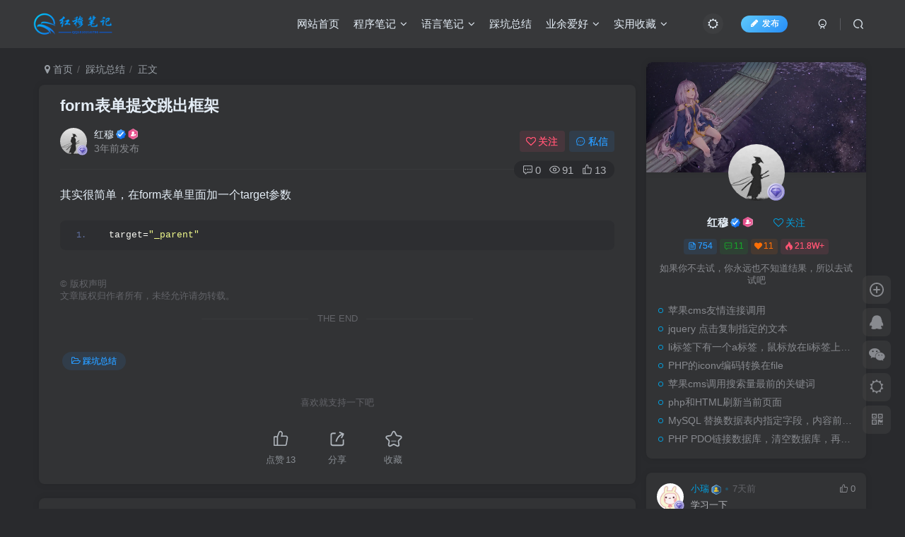

--- FILE ---
content_type: text/html; charset=UTF-8
request_url: https://www.4s5.cn/archives/713.html
body_size: 18727
content:
<!DOCTYPE HTML>
<html lang="zh-Hans">
<head>
	<meta charset="UTF-8">
	<link rel="dns-prefetch" href="//apps.bdimg.com">
	<meta http-equiv="X-UA-Compatible" content="IE=edge,chrome=1">
	<meta name="viewport" content="width=device-width, initial-scale=1.0, user-scalable=0, minimum-scale=1.0, maximum-scale=0.0, viewport-fit=cover">
	<meta http-equiv="Cache-Control" content="no-transform" />
	<meta http-equiv="Cache-Control" content="no-siteapp" />
	<meta name='robots' content='max-image-preview:large' />
	<style>img:is([sizes="auto" i], [sizes^="auto," i]) { contain-intrinsic-size: 3000px 1500px }</style>
	<title>form表单提交跳出框架-红穆笔记</title><meta name="keywords" content="踩坑总结">
<meta name="description" content="其实很简单，在form表单里面加一个target参数 &nbsp;target=&quot;_parent&quot;">
<link rel="canonical" href="https://www.4s5.cn/archives/713.html" />
<link rel='stylesheet' id='wp-block-library-css' href='https://www.4s5.cn/wp-includes/css/dist/block-library/style.min.css?ver=6.8.1' type='text/css' media='all' />
<style id='classic-theme-styles-inline-css' type='text/css'>
/*! This file is auto-generated */
.wp-block-button__link{color:#fff;background-color:#32373c;border-radius:9999px;box-shadow:none;text-decoration:none;padding:calc(.667em + 2px) calc(1.333em + 2px);font-size:1.125em}.wp-block-file__button{background:#32373c;color:#fff;text-decoration:none}
</style>
<style id='global-styles-inline-css' type='text/css'>
:root{--wp--preset--aspect-ratio--square: 1;--wp--preset--aspect-ratio--4-3: 4/3;--wp--preset--aspect-ratio--3-4: 3/4;--wp--preset--aspect-ratio--3-2: 3/2;--wp--preset--aspect-ratio--2-3: 2/3;--wp--preset--aspect-ratio--16-9: 16/9;--wp--preset--aspect-ratio--9-16: 9/16;--wp--preset--color--black: #000000;--wp--preset--color--cyan-bluish-gray: #abb8c3;--wp--preset--color--white: #ffffff;--wp--preset--color--pale-pink: #f78da7;--wp--preset--color--vivid-red: #cf2e2e;--wp--preset--color--luminous-vivid-orange: #ff6900;--wp--preset--color--luminous-vivid-amber: #fcb900;--wp--preset--color--light-green-cyan: #7bdcb5;--wp--preset--color--vivid-green-cyan: #00d084;--wp--preset--color--pale-cyan-blue: #8ed1fc;--wp--preset--color--vivid-cyan-blue: #0693e3;--wp--preset--color--vivid-purple: #9b51e0;--wp--preset--gradient--vivid-cyan-blue-to-vivid-purple: linear-gradient(135deg,rgba(6,147,227,1) 0%,rgb(155,81,224) 100%);--wp--preset--gradient--light-green-cyan-to-vivid-green-cyan: linear-gradient(135deg,rgb(122,220,180) 0%,rgb(0,208,130) 100%);--wp--preset--gradient--luminous-vivid-amber-to-luminous-vivid-orange: linear-gradient(135deg,rgba(252,185,0,1) 0%,rgba(255,105,0,1) 100%);--wp--preset--gradient--luminous-vivid-orange-to-vivid-red: linear-gradient(135deg,rgba(255,105,0,1) 0%,rgb(207,46,46) 100%);--wp--preset--gradient--very-light-gray-to-cyan-bluish-gray: linear-gradient(135deg,rgb(238,238,238) 0%,rgb(169,184,195) 100%);--wp--preset--gradient--cool-to-warm-spectrum: linear-gradient(135deg,rgb(74,234,220) 0%,rgb(151,120,209) 20%,rgb(207,42,186) 40%,rgb(238,44,130) 60%,rgb(251,105,98) 80%,rgb(254,248,76) 100%);--wp--preset--gradient--blush-light-purple: linear-gradient(135deg,rgb(255,206,236) 0%,rgb(152,150,240) 100%);--wp--preset--gradient--blush-bordeaux: linear-gradient(135deg,rgb(254,205,165) 0%,rgb(254,45,45) 50%,rgb(107,0,62) 100%);--wp--preset--gradient--luminous-dusk: linear-gradient(135deg,rgb(255,203,112) 0%,rgb(199,81,192) 50%,rgb(65,88,208) 100%);--wp--preset--gradient--pale-ocean: linear-gradient(135deg,rgb(255,245,203) 0%,rgb(182,227,212) 50%,rgb(51,167,181) 100%);--wp--preset--gradient--electric-grass: linear-gradient(135deg,rgb(202,248,128) 0%,rgb(113,206,126) 100%);--wp--preset--gradient--midnight: linear-gradient(135deg,rgb(2,3,129) 0%,rgb(40,116,252) 100%);--wp--preset--font-size--small: 13px;--wp--preset--font-size--medium: 20px;--wp--preset--font-size--large: 36px;--wp--preset--font-size--x-large: 42px;--wp--preset--spacing--20: 0.44rem;--wp--preset--spacing--30: 0.67rem;--wp--preset--spacing--40: 1rem;--wp--preset--spacing--50: 1.5rem;--wp--preset--spacing--60: 2.25rem;--wp--preset--spacing--70: 3.38rem;--wp--preset--spacing--80: 5.06rem;--wp--preset--shadow--natural: 6px 6px 9px rgba(0, 0, 0, 0.2);--wp--preset--shadow--deep: 12px 12px 50px rgba(0, 0, 0, 0.4);--wp--preset--shadow--sharp: 6px 6px 0px rgba(0, 0, 0, 0.2);--wp--preset--shadow--outlined: 6px 6px 0px -3px rgba(255, 255, 255, 1), 6px 6px rgba(0, 0, 0, 1);--wp--preset--shadow--crisp: 6px 6px 0px rgba(0, 0, 0, 1);}:where(.is-layout-flex){gap: 0.5em;}:where(.is-layout-grid){gap: 0.5em;}body .is-layout-flex{display: flex;}.is-layout-flex{flex-wrap: wrap;align-items: center;}.is-layout-flex > :is(*, div){margin: 0;}body .is-layout-grid{display: grid;}.is-layout-grid > :is(*, div){margin: 0;}:where(.wp-block-columns.is-layout-flex){gap: 2em;}:where(.wp-block-columns.is-layout-grid){gap: 2em;}:where(.wp-block-post-template.is-layout-flex){gap: 1.25em;}:where(.wp-block-post-template.is-layout-grid){gap: 1.25em;}.has-black-color{color: var(--wp--preset--color--black) !important;}.has-cyan-bluish-gray-color{color: var(--wp--preset--color--cyan-bluish-gray) !important;}.has-white-color{color: var(--wp--preset--color--white) !important;}.has-pale-pink-color{color: var(--wp--preset--color--pale-pink) !important;}.has-vivid-red-color{color: var(--wp--preset--color--vivid-red) !important;}.has-luminous-vivid-orange-color{color: var(--wp--preset--color--luminous-vivid-orange) !important;}.has-luminous-vivid-amber-color{color: var(--wp--preset--color--luminous-vivid-amber) !important;}.has-light-green-cyan-color{color: var(--wp--preset--color--light-green-cyan) !important;}.has-vivid-green-cyan-color{color: var(--wp--preset--color--vivid-green-cyan) !important;}.has-pale-cyan-blue-color{color: var(--wp--preset--color--pale-cyan-blue) !important;}.has-vivid-cyan-blue-color{color: var(--wp--preset--color--vivid-cyan-blue) !important;}.has-vivid-purple-color{color: var(--wp--preset--color--vivid-purple) !important;}.has-black-background-color{background-color: var(--wp--preset--color--black) !important;}.has-cyan-bluish-gray-background-color{background-color: var(--wp--preset--color--cyan-bluish-gray) !important;}.has-white-background-color{background-color: var(--wp--preset--color--white) !important;}.has-pale-pink-background-color{background-color: var(--wp--preset--color--pale-pink) !important;}.has-vivid-red-background-color{background-color: var(--wp--preset--color--vivid-red) !important;}.has-luminous-vivid-orange-background-color{background-color: var(--wp--preset--color--luminous-vivid-orange) !important;}.has-luminous-vivid-amber-background-color{background-color: var(--wp--preset--color--luminous-vivid-amber) !important;}.has-light-green-cyan-background-color{background-color: var(--wp--preset--color--light-green-cyan) !important;}.has-vivid-green-cyan-background-color{background-color: var(--wp--preset--color--vivid-green-cyan) !important;}.has-pale-cyan-blue-background-color{background-color: var(--wp--preset--color--pale-cyan-blue) !important;}.has-vivid-cyan-blue-background-color{background-color: var(--wp--preset--color--vivid-cyan-blue) !important;}.has-vivid-purple-background-color{background-color: var(--wp--preset--color--vivid-purple) !important;}.has-black-border-color{border-color: var(--wp--preset--color--black) !important;}.has-cyan-bluish-gray-border-color{border-color: var(--wp--preset--color--cyan-bluish-gray) !important;}.has-white-border-color{border-color: var(--wp--preset--color--white) !important;}.has-pale-pink-border-color{border-color: var(--wp--preset--color--pale-pink) !important;}.has-vivid-red-border-color{border-color: var(--wp--preset--color--vivid-red) !important;}.has-luminous-vivid-orange-border-color{border-color: var(--wp--preset--color--luminous-vivid-orange) !important;}.has-luminous-vivid-amber-border-color{border-color: var(--wp--preset--color--luminous-vivid-amber) !important;}.has-light-green-cyan-border-color{border-color: var(--wp--preset--color--light-green-cyan) !important;}.has-vivid-green-cyan-border-color{border-color: var(--wp--preset--color--vivid-green-cyan) !important;}.has-pale-cyan-blue-border-color{border-color: var(--wp--preset--color--pale-cyan-blue) !important;}.has-vivid-cyan-blue-border-color{border-color: var(--wp--preset--color--vivid-cyan-blue) !important;}.has-vivid-purple-border-color{border-color: var(--wp--preset--color--vivid-purple) !important;}.has-vivid-cyan-blue-to-vivid-purple-gradient-background{background: var(--wp--preset--gradient--vivid-cyan-blue-to-vivid-purple) !important;}.has-light-green-cyan-to-vivid-green-cyan-gradient-background{background: var(--wp--preset--gradient--light-green-cyan-to-vivid-green-cyan) !important;}.has-luminous-vivid-amber-to-luminous-vivid-orange-gradient-background{background: var(--wp--preset--gradient--luminous-vivid-amber-to-luminous-vivid-orange) !important;}.has-luminous-vivid-orange-to-vivid-red-gradient-background{background: var(--wp--preset--gradient--luminous-vivid-orange-to-vivid-red) !important;}.has-very-light-gray-to-cyan-bluish-gray-gradient-background{background: var(--wp--preset--gradient--very-light-gray-to-cyan-bluish-gray) !important;}.has-cool-to-warm-spectrum-gradient-background{background: var(--wp--preset--gradient--cool-to-warm-spectrum) !important;}.has-blush-light-purple-gradient-background{background: var(--wp--preset--gradient--blush-light-purple) !important;}.has-blush-bordeaux-gradient-background{background: var(--wp--preset--gradient--blush-bordeaux) !important;}.has-luminous-dusk-gradient-background{background: var(--wp--preset--gradient--luminous-dusk) !important;}.has-pale-ocean-gradient-background{background: var(--wp--preset--gradient--pale-ocean) !important;}.has-electric-grass-gradient-background{background: var(--wp--preset--gradient--electric-grass) !important;}.has-midnight-gradient-background{background: var(--wp--preset--gradient--midnight) !important;}.has-small-font-size{font-size: var(--wp--preset--font-size--small) !important;}.has-medium-font-size{font-size: var(--wp--preset--font-size--medium) !important;}.has-large-font-size{font-size: var(--wp--preset--font-size--large) !important;}.has-x-large-font-size{font-size: var(--wp--preset--font-size--x-large) !important;}
:where(.wp-block-post-template.is-layout-flex){gap: 1.25em;}:where(.wp-block-post-template.is-layout-grid){gap: 1.25em;}
:where(.wp-block-columns.is-layout-flex){gap: 2em;}:where(.wp-block-columns.is-layout-grid){gap: 2em;}
:root :where(.wp-block-pullquote){font-size: 1.5em;line-height: 1.6;}
</style>
<link rel='stylesheet' id='_bootstrap-css' href='https://www.4s5.cn/wp-content/themes/zibll/css/bootstrap.min.css?ver=8.1' type='text/css' media='all' />
<link rel='stylesheet' id='_fontawesome-css' href='https://www.4s5.cn/wp-content/themes/zibll/css/font-awesome.min.css?ver=8.1' type='text/css' media='all' />
<link rel='stylesheet' id='_main-css' href='https://www.4s5.cn/wp-content/themes/zibll/css/main.min.css?ver=8.1' type='text/css' media='all' />
<script type="text/javascript" src="https://www.4s5.cn/wp-content/themes/zibll/js/libs/jquery.min.js?ver=8.1" id="jquery-js"></script>
<link rel='shortcut icon' href='https://www.4s5.cn/wp-content/uploads/2023/02/bcd952991f162138.png'><link rel='icon' href='https://www.4s5.cn/wp-content/uploads/2023/02/bcd952991f162138.png'><link rel='apple-touch-icon-precomposed' href='https://www.4s5.cn/wp-content/uploads/2023/02/bcd952991f162138.png'><meta name='msapplication-TileImage' content='https://www.4s5.cn/wp-content/uploads/2023/02/bcd952991f162138.png'><style>body{--theme-color:#00a2e3;--focus-shadow-color:rgba(0,162,227,.4);--focus-color-opacity1:rgba(0,162,227,.1);--mian-max-width:1200px;}.enlighter-default .enlighter{max-height:1000px;overflow-y:auto !important;}.posts-item .item-heading>a {font-weight: bold;color: unset;}@media (max-width:640px) {
		.meta-right .meta-view{
			display: unset !important;
		}
	}</style>
<!--HEADER_CODE_START-->
<meta name="google-adsense-account" content="ca-pub-5704893073024571">
<script async src="https://pagead2.googlesyndication.com/pagead/js/adsbygoogle.js?client=ca-pub-5704893073024571"
     crossorigin="anonymous"></script>
<!--HEADER_CODE_END-->
<meta name='apple-mobile-web-app-title' content='红穆笔记'><!--[if IE]><script src="https://www.4s5.cn/wp-content/themes/zibll/js/libs/html5.min.js"></script><![endif]-->	</head>
<body class="wp-singular post-template-default single single-post postid-713 single-format-standard wp-theme-zibll dark-theme nav-fixed site-layout-2 fps-accelerat">
	<div class="qjl qj_loading" style="position: fixed;background:var(--main-bg-color);width: 100%;margin-top:-150px;height:300%;z-index: 99999999"><div style="position:fixed;top:0;left:0;bottom:0;right:0;display:flex;align-items:center;justify-content:center"></div></div>	<div style="position: fixed;z-index: -999;left: -5000%;"><img src="https://www.4s5.cn/wp-content/uploads/2023/02/56576db75d162137.png" alt="form表单提交跳出框架-红穆笔记"></div>	    <header class="header header-layout-3">
        <nav class="navbar navbar-top center">
            <div class="container-fluid container-header">
                <div class="navbar-header">
			<div class="navbar-brand"><a class="navbar-logo" href="https://www.4s5.cn"><img src="https://www.4s5.cn/wp-content/uploads/2023/02/5f833be340162138.png" switch-src="https://www.4s5.cn/wp-content/uploads/2023/02/5f833be340162138.png" alt="红穆笔记 - 记录常用且实用代码的网站" >
			</a></div>
			<button type="button" data-toggle-class="mobile-navbar-show" data-target="body" class="navbar-toggle"><i class="em12 css-icon i-menu"><i></i></i></button><a class="main-search-btn navbar-toggle" href="javascript:;"><svg class="icon" aria-hidden="true"><use xlink:href="#icon-search"></use></svg></a>
		</div>                <div class="collapse navbar-collapse">
                    <div class="navbar-form navbar-right hide show-nav-but" style="margin-right:-10px;"><a data-toggle-class data-target=".nav.navbar-nav" href="javascript:;" class="but"><svg class="" aria-hidden="true" data-viewBox="0 0 1024 1024" viewBox="0 0 1024 1024"><use xlink:href="#icon-menu_2"></use></svg></a></div><div class="navbar-form navbar-right">
					<ul class="list-inline splitters relative">
						<li><a href="javascript:;" class="btn signin-loader"><svg class="icon" aria-hidden="true" data-viewBox="50 0 924 924" viewBox="50 0 924 924"><use xlink:href="#icon-user"></use></svg></a>
							<ul class="sub-menu">
							<div class="padding-10"><div class="sub-user-box"><div class="text-center"><div class="flex jsa header-user-href"><a href="javascript:;" class="signin-loader"><div class="badg mb6 toggle-radius c-blue"><svg class="icon" aria-hidden="true" data-viewBox="50 0 924 924" viewBox="50 0 924 924"><use xlink:href="#icon-user"></use></svg></div><div class="c-blue">登录</div></a><a href="javascript:;" class="signup-loader"><div class="badg mb6 toggle-radius c-green"><svg class="icon" aria-hidden="true"><use xlink:href="#icon-signup"></use></svg></div><div class="c-green">注册</div></a><a target="_blank" rel="nofollow" href="https://www.4s5.cn/user-sign?tab=resetpassword&redirect_to=https://www.4s5.cn/archives/713.html"><div class="badg mb6 toggle-radius c-purple"><svg class="icon" aria-hidden="true"><use xlink:href="#icon-user_rp"></use></svg></div><div class="c-purple">找回密码</div></a></div></div><p class="social-separator separator muted-3-color em09 mt10">快速登录</p><div class="social_loginbar"><a rel="nofollow" title="QQ登录" href="https://www.4s5.cn/oauth/qq?rurl=https%3A%2F%2Fwww.4s5.cn%2Farchives%2F713.html" class="social-login-item qq button-lg"><i class="fa fa-qq" aria-hidden="true"></i>QQ登录</a></div></div></div>
							</ul>
						</li><li class="relative"><a class="main-search-btn btn nav-search-btn" href="javascript:;"><svg class="icon" aria-hidden="true"><use xlink:href="#icon-search"></use></svg></a></li>
					</ul>
				</div><div class="navbar-form navbar-right navbar-but"><a rel="nofollow" class="newadd-btns but nowave jb-blue radius btn-newadd" href="https://www.4s5.cn/newposts"><i class="fa fa-fw fa-pencil"></i>发布</a></div><div class="navbar-form navbar-right"><a href="javascript:;" class="toggle-theme toggle-radius"><i class="fa fa-toggle-theme"></i></a></div><div class="navbar-right"><ul class="nav navbar-nav"><li id="menu-item-764" class="menu-item menu-item-type-custom menu-item-object-custom menu-item-home menu-item-764"><a href="https://www.4s5.cn/">网站首页</a></li>
<li id="menu-item-752" class="menu-item menu-item-type-taxonomy menu-item-object-category menu-item-has-children menu-item-752"><a href="https://www.4s5.cn/chengxubiji">程序笔记</a>
<ul class="sub-menu">
	<li id="menu-item-1194" class="menu-item menu-item-type-taxonomy menu-item-object-category menu-item-1194"><a href="https://www.4s5.cn/chengxubiji/sphinx">sphinx</a></li>
	<li id="menu-item-1473" class="menu-item menu-item-type-taxonomy menu-item-object-category menu-item-1473"><a href="https://www.4s5.cn/chengxubiji/emlog">emlog</a></li>
	<li id="menu-item-753" class="menu-item menu-item-type-taxonomy menu-item-object-category menu-item-753"><a href="https://www.4s5.cn/chengxubiji/empirecms">帝国cms</a></li>
	<li id="menu-item-1585" class="menu-item menu-item-type-taxonomy menu-item-object-category menu-item-1585"><a href="https://www.4s5.cn/chengxubiji/%e6%98%93%e4%bc%98cms">易优cms</a></li>
	<li id="menu-item-754" class="menu-item menu-item-type-taxonomy menu-item-object-category menu-item-754"><a href="https://www.4s5.cn/chengxubiji/maccms">苹果cms</a></li>
	<li id="menu-item-755" class="menu-item menu-item-type-taxonomy menu-item-object-category menu-item-755"><a href="https://www.4s5.cn/chengxubiji/pbootcms">PbootCms</a></li>
	<li id="menu-item-815" class="menu-item menu-item-type-taxonomy menu-item-object-category menu-item-815"><a href="https://www.4s5.cn/chengxubiji/wordpress">wordpress</a></li>
	<li id="menu-item-756" class="menu-item menu-item-type-taxonomy menu-item-object-category menu-item-756"><a href="https://www.4s5.cn/chengxubiji/typecho">Typecho</a></li>
</ul>
</li>
<li id="menu-item-757" class="menu-item menu-item-type-taxonomy menu-item-object-category menu-item-has-children menu-item-757"><a href="https://www.4s5.cn/yuyanbiji">语言笔记</a>
<ul class="sub-menu">
	<li id="menu-item-761" class="menu-item menu-item-type-taxonomy menu-item-object-category menu-item-has-children menu-item-761"><a href="https://www.4s5.cn/yuyanbiji/php">PHP</a>
	<ul class="sub-menu">
		<li id="menu-item-1224" class="menu-item menu-item-type-taxonomy menu-item-object-category menu-item-1224"><a href="https://www.4s5.cn/yuyanbiji/php/php%e9%87%87%e9%9b%86">PHP采集</a></li>
		<li id="menu-item-1226" class="menu-item menu-item-type-taxonomy menu-item-object-category menu-item-1226"><a href="https://www.4s5.cn/yuyanbiji/php/php%e4%b8%8emysql">PHP与mysql</a></li>
	</ul>
</li>
	<li id="menu-item-759" class="menu-item menu-item-type-taxonomy menu-item-object-category menu-item-759"><a href="https://www.4s5.cn/yuyanbiji/css">CSS</a></li>
	<li id="menu-item-762" class="menu-item menu-item-type-taxonomy menu-item-object-category menu-item-762"><a href="https://www.4s5.cn/yuyanbiji/sql">mySql</a></li>
	<li id="menu-item-1237" class="menu-item menu-item-type-taxonomy menu-item-object-category menu-item-1237"><a href="https://www.4s5.cn/yuyanbiji/python">python</a></li>
	<li id="menu-item-758" class="menu-item menu-item-type-taxonomy menu-item-object-category menu-item-758"><a href="https://www.4s5.cn/yuyanbiji/bootstrap">Bootstrap</a></li>
	<li id="menu-item-760" class="menu-item menu-item-type-taxonomy menu-item-object-category menu-item-760"><a href="https://www.4s5.cn/yuyanbiji/js">JavaScript</a></li>
</ul>
</li>
<li id="menu-item-763" class="menu-item menu-item-type-taxonomy menu-item-object-category current-post-ancestor current-menu-parent current-post-parent menu-item-763"><a href="https://www.4s5.cn/kaifazongjie">踩坑总结</a></li>
<li id="menu-item-750" class="menu-item menu-item-type-taxonomy menu-item-object-category menu-item-has-children menu-item-750"><a href="https://www.4s5.cn/dushu">业余爱好</a>
<ul class="sub-menu">
	<li id="menu-item-751" class="menu-item menu-item-type-taxonomy menu-item-object-category menu-item-751"><a href="https://www.4s5.cn/dushu/zongjie">备忘笔记</a></li>
	<li id="menu-item-1546" class="menu-item menu-item-type-taxonomy menu-item-object-category menu-item-1546"><a href="https://www.4s5.cn/dushu/bianqumusic">编曲学习</a></li>
	<li id="menu-item-1548" class="menu-item menu-item-type-taxonomy menu-item-object-category menu-item-1548"><a href="https://www.4s5.cn/dushu/%e8%a7%86%e9%a2%91%e5%89%aa%e8%be%91">视频剪辑</a></li>
</ul>
</li>
<li id="menu-item-1463" class="menu-item menu-item-type-taxonomy menu-item-object-category menu-item-has-children menu-item-1463"><a href="https://www.4s5.cn/%e5%ae%9e%e7%94%a8%e6%94%b6%e8%97%8f">实用收藏</a>
<ul class="sub-menu">
	<li id="menu-item-1465" class="menu-item menu-item-type-taxonomy menu-item-object-category menu-item-1465"><a href="https://www.4s5.cn/%e5%ae%9e%e7%94%a8%e6%94%b6%e8%97%8f/seo%e8%af%8d%e5%ba%93">SEO词库</a></li>
	<li id="menu-item-1464" class="menu-item menu-item-type-taxonomy menu-item-object-category menu-item-1464"><a href="https://www.4s5.cn/%e5%ae%9e%e7%94%a8%e6%94%b6%e8%97%8f/pb%e5%b7%a5%e5%85%b7">pb工具</a></li>
	<li id="menu-item-1466" class="menu-item menu-item-type-taxonomy menu-item-object-category menu-item-1466"><a href="https://www.4s5.cn/%e5%ae%9e%e7%94%a8%e6%94%b6%e8%97%8f/zhanzhanggongju">实用工具</a></li>
	<li id="menu-item-1467" class="menu-item menu-item-type-taxonomy menu-item-object-category menu-item-1467"><a href="https://www.4s5.cn/%e5%ae%9e%e7%94%a8%e6%94%b6%e8%97%8f/diguochajian">帝国插件</a></li>
	<li id="menu-item-1468" class="menu-item menu-item-type-taxonomy menu-item-object-category menu-item-1468"><a href="https://www.4s5.cn/%e5%ae%9e%e7%94%a8%e6%94%b6%e8%97%8f/diguomoban">帝国模板</a></li>
	<li id="menu-item-1469" class="menu-item menu-item-type-taxonomy menu-item-object-category menu-item-1469"><a href="https://www.4s5.cn/%e5%ae%9e%e7%94%a8%e6%94%b6%e8%97%8f/yiyoumobanmianfeixiazai">易优模板</a></li>
	<li id="menu-item-1471" class="menu-item menu-item-type-taxonomy menu-item-object-category menu-item-1471"><a href="https://www.4s5.cn/%e5%ae%9e%e7%94%a8%e6%94%b6%e8%97%8f/%e9%ab%98%e9%93%81%e9%87%87%e9%9b%86">高铁采集</a></li>
	<li id="menu-item-1470" class="menu-item menu-item-type-taxonomy menu-item-object-category menu-item-1470"><a href="https://www.4s5.cn/%e5%ae%9e%e7%94%a8%e6%94%b6%e8%97%8f/%e7%bd%91%e7%ab%99%e6%ba%90%e7%a0%81">网站源码</a></li>
</ul>
</li>
</ul></div>                </div>
            </div>
        </nav>
    </header>

    <div class="mobile-header">
        <nav mini-touch="mobile-nav" touch-direction="left" class="mobile-navbar visible-xs-block scroll-y mini-scrollbar left">
            <a href="javascript:;" class="toggle-theme toggle-radius"><i class="fa fa-toggle-theme"></i></a><ul class="mobile-menus theme-box"><li class="menu-item menu-item-type-custom menu-item-object-custom menu-item-home menu-item-764"><a href="https://www.4s5.cn/">网站首页</a></li>
<li class="menu-item menu-item-type-taxonomy menu-item-object-category menu-item-has-children menu-item-752"><a href="https://www.4s5.cn/chengxubiji">程序笔记</a>
<ul class="sub-menu">
	<li class="menu-item menu-item-type-taxonomy menu-item-object-category menu-item-1194"><a href="https://www.4s5.cn/chengxubiji/sphinx">sphinx</a></li>
	<li class="menu-item menu-item-type-taxonomy menu-item-object-category menu-item-1473"><a href="https://www.4s5.cn/chengxubiji/emlog">emlog</a></li>
	<li class="menu-item menu-item-type-taxonomy menu-item-object-category menu-item-753"><a href="https://www.4s5.cn/chengxubiji/empirecms">帝国cms</a></li>
	<li class="menu-item menu-item-type-taxonomy menu-item-object-category menu-item-1585"><a href="https://www.4s5.cn/chengxubiji/%e6%98%93%e4%bc%98cms">易优cms</a></li>
	<li class="menu-item menu-item-type-taxonomy menu-item-object-category menu-item-754"><a href="https://www.4s5.cn/chengxubiji/maccms">苹果cms</a></li>
	<li class="menu-item menu-item-type-taxonomy menu-item-object-category menu-item-755"><a href="https://www.4s5.cn/chengxubiji/pbootcms">PbootCms</a></li>
	<li class="menu-item menu-item-type-taxonomy menu-item-object-category menu-item-815"><a href="https://www.4s5.cn/chengxubiji/wordpress">wordpress</a></li>
	<li class="menu-item menu-item-type-taxonomy menu-item-object-category menu-item-756"><a href="https://www.4s5.cn/chengxubiji/typecho">Typecho</a></li>
</ul>
</li>
<li class="menu-item menu-item-type-taxonomy menu-item-object-category menu-item-has-children menu-item-757"><a href="https://www.4s5.cn/yuyanbiji">语言笔记</a>
<ul class="sub-menu">
	<li class="menu-item menu-item-type-taxonomy menu-item-object-category menu-item-761"><a href="https://www.4s5.cn/yuyanbiji/php">PHP</a></li>
	<li class="menu-item menu-item-type-taxonomy menu-item-object-category menu-item-759"><a href="https://www.4s5.cn/yuyanbiji/css">CSS</a></li>
	<li class="menu-item menu-item-type-taxonomy menu-item-object-category menu-item-762"><a href="https://www.4s5.cn/yuyanbiji/sql">mySql</a></li>
	<li class="menu-item menu-item-type-taxonomy menu-item-object-category menu-item-1237"><a href="https://www.4s5.cn/yuyanbiji/python">python</a></li>
	<li class="menu-item menu-item-type-taxonomy menu-item-object-category menu-item-758"><a href="https://www.4s5.cn/yuyanbiji/bootstrap">Bootstrap</a></li>
	<li class="menu-item menu-item-type-taxonomy menu-item-object-category menu-item-760"><a href="https://www.4s5.cn/yuyanbiji/js">JavaScript</a></li>
</ul>
</li>
<li class="menu-item menu-item-type-taxonomy menu-item-object-category current-post-ancestor current-menu-parent current-post-parent menu-item-763"><a href="https://www.4s5.cn/kaifazongjie">踩坑总结</a></li>
<li class="menu-item menu-item-type-taxonomy menu-item-object-category menu-item-has-children menu-item-750"><a href="https://www.4s5.cn/dushu">业余爱好</a>
<ul class="sub-menu">
	<li class="menu-item menu-item-type-taxonomy menu-item-object-category menu-item-751"><a href="https://www.4s5.cn/dushu/zongjie">备忘笔记</a></li>
	<li class="menu-item menu-item-type-taxonomy menu-item-object-category menu-item-1546"><a href="https://www.4s5.cn/dushu/bianqumusic">编曲学习</a></li>
	<li class="menu-item menu-item-type-taxonomy menu-item-object-category menu-item-1548"><a href="https://www.4s5.cn/dushu/%e8%a7%86%e9%a2%91%e5%89%aa%e8%be%91">视频剪辑</a></li>
</ul>
</li>
<li class="menu-item menu-item-type-taxonomy menu-item-object-category menu-item-has-children menu-item-1463"><a href="https://www.4s5.cn/%e5%ae%9e%e7%94%a8%e6%94%b6%e8%97%8f">实用收藏</a>
<ul class="sub-menu">
	<li class="menu-item menu-item-type-taxonomy menu-item-object-category menu-item-1465"><a href="https://www.4s5.cn/%e5%ae%9e%e7%94%a8%e6%94%b6%e8%97%8f/seo%e8%af%8d%e5%ba%93">SEO词库</a></li>
	<li class="menu-item menu-item-type-taxonomy menu-item-object-category menu-item-1464"><a href="https://www.4s5.cn/%e5%ae%9e%e7%94%a8%e6%94%b6%e8%97%8f/pb%e5%b7%a5%e5%85%b7">pb工具</a></li>
	<li class="menu-item menu-item-type-taxonomy menu-item-object-category menu-item-1466"><a href="https://www.4s5.cn/%e5%ae%9e%e7%94%a8%e6%94%b6%e8%97%8f/zhanzhanggongju">实用工具</a></li>
	<li class="menu-item menu-item-type-taxonomy menu-item-object-category menu-item-1467"><a href="https://www.4s5.cn/%e5%ae%9e%e7%94%a8%e6%94%b6%e8%97%8f/diguochajian">帝国插件</a></li>
	<li class="menu-item menu-item-type-taxonomy menu-item-object-category menu-item-1468"><a href="https://www.4s5.cn/%e5%ae%9e%e7%94%a8%e6%94%b6%e8%97%8f/diguomoban">帝国模板</a></li>
	<li class="menu-item menu-item-type-taxonomy menu-item-object-category menu-item-1469"><a href="https://www.4s5.cn/%e5%ae%9e%e7%94%a8%e6%94%b6%e8%97%8f/yiyoumobanmianfeixiazai">易优模板</a></li>
	<li class="menu-item menu-item-type-taxonomy menu-item-object-category menu-item-1471"><a href="https://www.4s5.cn/%e5%ae%9e%e7%94%a8%e6%94%b6%e8%97%8f/%e9%ab%98%e9%93%81%e9%87%87%e9%9b%86">高铁采集</a></li>
	<li class="menu-item menu-item-type-taxonomy menu-item-object-category menu-item-1470"><a href="https://www.4s5.cn/%e5%ae%9e%e7%94%a8%e6%94%b6%e8%97%8f/%e7%bd%91%e7%ab%99%e6%ba%90%e7%a0%81">网站源码</a></li>
</ul>
</li>
</ul><div class="posts-nav-box" data-title="文章目录"></div><div class="sub-user-box"><div class="text-center"><div class="flex jsa header-user-href"><a href="javascript:;" class="signin-loader"><div class="badg mb6 toggle-radius c-blue"><svg class="icon" aria-hidden="true" data-viewBox="50 0 924 924" viewBox="50 0 924 924"><use xlink:href="#icon-user"></use></svg></div><div class="c-blue">登录</div></a><a href="javascript:;" class="signup-loader"><div class="badg mb6 toggle-radius c-green"><svg class="icon" aria-hidden="true"><use xlink:href="#icon-signup"></use></svg></div><div class="c-green">注册</div></a><a target="_blank" rel="nofollow" href="https://www.4s5.cn/user-sign?tab=resetpassword&redirect_to=https://www.4s5.cn/archives/713.html"><div class="badg mb6 toggle-radius c-purple"><svg class="icon" aria-hidden="true"><use xlink:href="#icon-user_rp"></use></svg></div><div class="c-purple">找回密码</div></a></div></div><p class="social-separator separator muted-3-color em09 mt10">快速登录</p><div class="social_loginbar"><a rel="nofollow" title="QQ登录" href="https://www.4s5.cn/oauth/qq?rurl=https%3A%2F%2Fwww.4s5.cn%2Farchives%2F713.html" class="social-login-item qq button-lg"><i class="fa fa-qq" aria-hidden="true"></i>QQ登录</a></div></div><div class="mobile-nav-widget"></div>        </nav>
        <div class="fixed-body" data-toggle-class="mobile-navbar-show" data-target="body"></div>
    </div>
    <div class="container fluid-widget"></div><main role="main" class="container">
    <div class="content-wrap">
        <div class="content-layout">
            <ul class="breadcrumb">
		<li><a href="https://www.4s5.cn"><i class="fa fa-map-marker"></i> 首页</a></li><li>
		<a href="https://www.4s5.cn/kaifazongjie">踩坑总结</a> </li><li> 正文</li></ul><article class="article main-bg theme-box box-body radius8 main-shadow"><div class="article-header theme-box clearfix relative"><h1 class="article-title"> <a href="https://www.4s5.cn/archives/713.html">form表单提交跳出框架</a></h1><div class="article-avatar"><div class="user-info flex ac article-avatar"><a href="https://www.4s5.cn/archives/author/1"><span class="avatar-img"><img alt="红穆的头像-红穆笔记" src="https://www.4s5.cn/wp-content/themes/zibll/img/avatar-default.png" data-src="//www.4s5.cn/wp-content/uploads/2023/02/f8a70c8797142232.jpg" class="lazyload avatar avatar-id-1"><img class="lazyload avatar-badge" src="https://www.4s5.cn/wp-content/themes/zibll/img/thumbnail.svg" data-src="https://www.4s5.cn/wp-content/themes/zibll/img/vip-2.svg" data-toggle="tooltip" title="钻石会员" alt="钻石会员"></span></a><div class="user-right flex flex1 ac jsb ml10"><div class="flex1"><name class="flex ac flex1"><a class="display-name text-ellipsis " href="https://www.4s5.cn/archives/author/1">红穆</a><icon data-toggle="tooltip" title="" class="user-auth-icon ml3"><svg class="icon" aria-hidden="true"><use xlink:href="#icon-user-auth"></use></svg></icon><img  class="lazyload ml3 img-icon medal-icon" src="https://www.4s5.cn/wp-content/themes/zibll/img/thumbnail-null.svg" data-src="https://www.4s5.cn/wp-content/themes/zibll/img/medal/medal-9.svg" data-toggle="tooltip" title="小有名气"  alt="徽章-小有名气-红穆笔记"><img  class="lazyload img-icon ml3" src="https://www.4s5.cn/wp-content/themes/zibll/img/thumbnail-null.svg" data-src="" data-toggle="tooltip" title="LV30" alt="等级-LV30-红穆笔记"></name><div class="px12-sm muted-2-color text-ellipsis"><span data-toggle="tooltip" data-placement="bottom" title="2023年01月04日 19:59发布">3年前发布</span></div></div><div class="flex0 user-action"><a href="javascript:;" class="px12-sm ml10 follow but c-red signin-loader" data-pid="1"><count><i class="fa fa-heart-o mr3" aria-hidden="true"></i>关注</count></a><a class="signin-loader ml6 but c-blue px12-sm" href="javascript:;"><svg class="icon" aria-hidden="true"><use xlink:href="#icon-private"></use></svg>私信</a></div></div></div><div class="relative"><i class="line-form-line"></i><div class="flex ac single-metabox abs-right"><div class="post-metas"><item class="meta-comm"><a rel="nofollow" data-toggle="tooltip" title="去评论" href="javascript:(scrollTopTo('#comments'));"><svg class="icon" aria-hidden="true"><use xlink:href="#icon-comment"></use></svg>0</a></item><item class="meta-view"><svg class="icon" aria-hidden="true"><use xlink:href="#icon-view"></use></svg>91</item><item class="meta-like"><svg class="icon" aria-hidden="true"><use xlink:href="#icon-like"></use></svg>13</item></div></div></div></div></div>    <div class="article-content">
                        <div data-nav="posts" style="max-height:1500px;" data-maxheight="1420"class="theme-box wp-posts-content limit-height">
            <p>其实很简单，在form表单里面加一个target参数</p>
<pre class="enlighter-pre" mce-contenteditable="false"><code class="gl">
&nbsp;target=&quot;_parent&quot;</code></pre>
                    </div>
        <div class="em09 muted-3-color"><div><span>©</span> 版权声明</div><div class="posts-copyright">文章版权归作者所有，未经允许请勿转载。</div></div><div class="text-center theme-box muted-3-color box-body separator em09">THE END</div><div class="theme-box article-tags"><a class="but ml6 radius c-blue" title="查看更多分类文章" href="https://www.4s5.cn/kaifazongjie"><i class="fa fa-folder-open-o" aria-hidden="true"></i>踩坑总结</a><br></div>    </div>
    <div class="text-center muted-3-color box-body em09">喜欢就支持一下吧</div><div class="text-center post-actions"><a href="javascript:;" data-action="like" class="action action-like" data-pid="713"><svg class="icon" aria-hidden="true"><use xlink:href="#icon-like"></use></svg><text>点赞</text><count>13</count></a><span class="hover-show dropup action action-share">
        <svg class="icon" aria-hidden="true"><use xlink:href="#icon-share"></use></svg><text>分享</text><div class="zib-widget hover-show-con share-button dropdown-menu"><div><a rel="nofollow" class="share-btn qzone"  target="_blank" title="QQ空间" href="https://sns.qzone.qq.com/cgi-bin/qzshare/cgi_qzshare_onekey?url=https://www.4s5.cn/archives/713.html&#38;title=form表单提交跳出框架-红穆笔记&#38;pics=&#38;summary=其实很简单，在form表单里面加一个target参数 &nbsp;target=&quot;_parent&quot;"><icon><svg class="icon" aria-hidden="true"><use xlink:href="#icon-qzone-color"></use></svg></icon><text>QQ空间<text></a><a rel="nofollow" class="share-btn weibo"  target="_blank" title="微博" href="https://service.weibo.com/share/share.php?url=https://www.4s5.cn/archives/713.html&#38;title=form表单提交跳出框架-红穆笔记&#38;pic=&#38;searchPic=false"><icon><svg class="icon" aria-hidden="true"><use xlink:href="#icon-weibo-color"></use></svg></icon><text>微博<text></a><a rel="nofollow" class="share-btn qq"  target="_blank" title="QQ好友" href="https://connect.qq.com/widget/shareqq/index.html?url=https://www.4s5.cn/archives/713.html&#38;title=form表单提交跳出框架-红穆笔记&#38;pics=&#38;desc=其实很简单，在form表单里面加一个target参数 &nbsp;target=&quot;_parent&quot;"><icon><svg class="icon" aria-hidden="true"><use xlink:href="#icon-qq-color"></use></svg></icon><text>QQ好友<text></a><a rel="nofollow" class="share-btn poster" poster-share="713" title="海报分享" href="javascript:;"><icon><svg class="icon" aria-hidden="true"><use xlink:href="#icon-poster-color"></use></svg></icon><text>海报分享<text></a><a rel="nofollow" class="share-btn copy" data-clipboard-text="https://www.4s5.cn/archives/713.html" data-clipboard-tag="链接" title="复制链接" href="javascript:;"><icon><svg class="icon" aria-hidden="true"><use xlink:href="#icon-copy-color"></use></svg></icon><text>复制链接<text></a></div></div></span><a href="javascript:;" class="action action-favorite signin-loader" data-pid="713"><svg class="icon" aria-hidden="true"><use xlink:href="#icon-favorite"></use></svg><text>收藏</text><count></count></a></div></article><div class="yiyan-box main-bg theme-box text-center box-body radius8 main-shadow"><div data-toggle="tooltip" data-original-title="点击切换一言" class="yiyan"></div></div><div class="user-card zib-widget author">
        <div class="card-content mt10 relative">
            <div class="user-content">
                
                <div class="user-avatar"><a href="https://www.4s5.cn/archives/author/1"><span class="avatar-img avatar-lg"><img alt="红穆的头像-红穆笔记" src="https://www.4s5.cn/wp-content/themes/zibll/img/avatar-default.png" data-src="//www.4s5.cn/wp-content/uploads/2023/02/f8a70c8797142232.jpg" class="lazyload avatar avatar-id-1"><img class="lazyload avatar-badge" src="https://www.4s5.cn/wp-content/themes/zibll/img/thumbnail.svg" data-src="https://www.4s5.cn/wp-content/themes/zibll/img/vip-2.svg" data-toggle="tooltip" title="钻石会员" alt="钻石会员"></span></a></div>
                <div class="user-info mt20 mb10">
                    <div class="user-name flex jc"><name class="flex1 flex ac"><a class="display-name text-ellipsis " href="https://www.4s5.cn/archives/author/1">红穆</a><icon data-toggle="tooltip" title="" class="user-auth-icon ml3"><svg class="icon" aria-hidden="true"><use xlink:href="#icon-user-auth"></use></svg></icon><img  class="lazyload ml3 img-icon medal-icon" src="https://www.4s5.cn/wp-content/themes/zibll/img/thumbnail-null.svg" data-src="https://www.4s5.cn/wp-content/themes/zibll/img/medal/medal-9.svg" data-toggle="tooltip" title="小有名气"  alt="徽章-小有名气-红穆笔记"><img  class="lazyload img-icon ml3" src="https://www.4s5.cn/wp-content/themes/zibll/img/thumbnail-null.svg" data-src="" data-toggle="tooltip" title="LV30" alt="等级-LV30-红穆笔记"><a href="javascript:;" class="focus-color ml10 follow flex0 signin-loader" data-pid="1"><count><i class="fa fa-heart-o mr3" aria-hidden="true"></i>关注</count></a></name></div>
                    <div class="author-tag mt10 mini-scrollbar"><a class="but c-blue tag-posts" data-toggle="tooltip" title="共754篇文章" href="https://www.4s5.cn/archives/author/1"><svg class="icon" aria-hidden="true"><use xlink:href="#icon-post"></use></svg>754</a><a class="but c-green tag-comment" data-toggle="tooltip" title="共11条评论" href="https://www.4s5.cn/archives/author/1?tab=comment"><svg class="icon" aria-hidden="true"><use xlink:href="#icon-comment"></use></svg>11</a><a class="but c-yellow tag-follow" data-toggle="tooltip" title="共11个粉丝" href="https://www.4s5.cn/archives/author/1?tab=follow"><i class="fa fa-heart em09"></i>11</a><span class="badg c-red tag-view" data-toggle="tooltip" title="人气值 21.8W+"><svg class="icon" aria-hidden="true"><use xlink:href="#icon-hot"></use></svg>21.8W+</span></div>
                    <div class="user-desc mt10 muted-2-color em09"><span class="yiyan" type="cn"></span></div>
                    
                </div>
            </div>
            <div class="swiper-container more-posts swiper-scroll"><div class="swiper-wrapper"><div class="swiper-slide mr10"><a href="https://www.4s5.cn/archives/44.html"><div class="graphic hover-zoom-img em09 style-3" style="padding-bottom: 70%!important;"><img class="fit-cover lazyload" data-src="https://www.4s5.cn/wp-content/uploads/2023/02/56576db75d162137.png" src="https://www.4s5.cn/wp-content/themes/zibll/img/thumbnail.svg" alt="帝国CMS灵动标签调用字段大全-红穆笔记"><div class="abs-center left-bottom graphic-text text-ellipsis">帝国CMS灵动标签调用字段大全</div><div class="abs-center left-bottom graphic-text"><div class="em09 opacity8">帝国CMS灵动标签调用字段大全</div><div class="px12 opacity8 mt6"><item>4年前</item><item class="pull-right"><svg class="icon" aria-hidden="true"><use xlink:href="#icon-view"></use></svg> 2861</item></div></div></div></a></div><div class="swiper-slide mr10"><a href="https://www.4s5.cn/archives/47.html"><div class="graphic hover-zoom-img em09 style-3" style="padding-bottom: 70%!important;"><img class="fit-cover lazyload" data-src="https://www.4s5.cn/wp-content/uploads/2023/02/56576db75d162137.png" src="https://www.4s5.cn/wp-content/themes/zibll/img/thumbnail.svg" alt="帝国导航调用高级php代码-红穆笔记"><div class="abs-center left-bottom graphic-text text-ellipsis">帝国导航调用高级php代码</div><div class="abs-center left-bottom graphic-text"><div class="em09 opacity8">帝国导航调用高级php代码</div><div class="px12 opacity8 mt6"><item>4年前</item><item class="pull-right"><svg class="icon" aria-hidden="true"><use xlink:href="#icon-view"></use></svg> 2848</item></div></div></div></a></div><div class="swiper-slide mr10"><a href="https://www.4s5.cn/archives/736.html"><div class="graphic hover-zoom-img em09 style-3" style="padding-bottom: 70%!important;"><img class="fit-cover lazyload" data-src="https://www.4s5.cn/wp-content/uploads/2023/02/56576db75d162137.png" src="https://www.4s5.cn/wp-content/themes/zibll/img/thumbnail.svg" alt="帝国cms仿站教程对应笔记-红穆笔记"><div class="abs-center left-bottom graphic-text text-ellipsis">帝国cms仿站教程对应笔记</div><div class="abs-center left-bottom graphic-text"><div class="em09 opacity8">帝国cms仿站教程对应笔记</div><div class="px12 opacity8 mt6"><item>3年前</item><item class="pull-right"><svg class="icon" aria-hidden="true"><use xlink:href="#icon-view"></use></svg> 2568</item></div></div></div></a></div><div class="swiper-slide mr10"><a href="https://www.4s5.cn/archives/1414.html"><div class="graphic hover-zoom-img em09 style-3" style="padding-bottom: 70%!important;"><img class="fit-cover lazyload" data-src="https://www.4s5.cn/wp-content/uploads/2023/02/56576db75d162137.png" src="https://www.4s5.cn/wp-content/themes/zibll/img/thumbnail.svg" alt="PHP采集数据后，处理采集数据的函数-红穆笔记"><div class="abs-center left-bottom graphic-text text-ellipsis">PHP采集数据后，处理采集数据的函数</div><div class="abs-center left-bottom graphic-text"><div class="em09 opacity8">PHP采集数据后，处理采集数据的函数</div><div class="px12 opacity8 mt6"><item>3年前</item><item class="pull-right"><svg class="icon" aria-hidden="true"><use xlink:href="#icon-view"></use></svg> 2160</item></div></div></div></a></div><div class="swiper-slide mr10"><a href="https://www.4s5.cn/archives/1305.html"><div class="graphic hover-zoom-img em09 style-3" style="padding-bottom: 70%!important;"><img class="fit-cover lazyload" data-src="https://www.4s5.cn/wp-content/uploads/2023/02/56576db75d162137.png" src="https://www.4s5.cn/wp-content/themes/zibll/img/thumbnail.svg" alt="python报错 import fcntl
ModuleNotFoundError: No module named &#8216;fcntl&#8217;-红穆笔记"><div class="abs-center left-bottom graphic-text text-ellipsis">python报错 import fcntl
ModuleNotFoundError: No module named &#8216;fcntl&#8217;</div><div class="abs-center left-bottom graphic-text"><div class="em09 opacity8">python报错 import fcntl
ModuleNotFoundError: No module named &#...</div><div class="px12 opacity8 mt6"><item>3年前</item><item class="pull-right"><svg class="icon" aria-hidden="true"><use xlink:href="#icon-view"></use></svg> 2058</item></div></div></div></a></div><div class="swiper-slide mr10"><a href="https://www.4s5.cn/archives/806.html"><div class="graphic hover-zoom-img em09 style-3" style="padding-bottom: 70%!important;"><img class="fit-cover lazyload" data-src="http://www.4s5.cn/wp-content/uploads/2023/02/ad1a1b7183165843.png" src="https://www.4s5.cn/wp-content/themes/zibll/img/thumbnail.svg" alt="高铁采集器 标题分词PHP插件-红穆笔记"><div class="abs-center left-bottom graphic-text text-ellipsis">高铁采集器 标题分词PHP插件</div><div class="abs-center left-bottom graphic-text"><div class="em09 opacity8">高铁采集器 标题分词PHP插件</div><div class="px12 opacity8 mt6"><item>3年前</item><item class="pull-right"><svg class="icon" aria-hidden="true"><use xlink:href="#icon-view"></use></svg> 1992</item></div></div></div></a></div></div><div class="swiper-button-prev"></div><div class="swiper-button-next"></div></div>
        </div>
    </div>    <div class="theme-box" style="height:99px">
        <nav class="article-nav">
            <div class="main-bg box-body radius8 main-shadow">
                <a href="https://www.4s5.cn/archives/711.html">
                    <p class="muted-2-color"><i class="fa fa-angle-left em12"></i><i class="fa fa-angle-left em12 mr6"></i>上一篇</p>
                    <div class="text-ellipsis-2">
                        msvcp140.dll重新安装的解决方法(dll文件缺失修复)                    </div>
                </a>
            </div>
            <div class="main-bg box-body radius8 main-shadow">
                <a href="https://www.4s5.cn/archives/714.html">
                    <p class="muted-2-color">下一篇<i class="fa fa-angle-right em12 ml6"></i><i class="fa fa-angle-right em12"></i></p>
                    <div class="text-ellipsis-2">
                        网页禁止ireame嵌套代码                    </div>
                </a>
            </div>
        </nav>
    </div>
<div class="theme-box relates">
            <div class="box-body notop">
                <div class="title-theme">相关推荐</div>
            </div><div class="zib-widget"><ul class="no-thumb"><div class="posts-mini "><div class="mr10"><div class="item-thumbnail"><a target="_blank" href="https://www.4s5.cn/archives/1192.html"><img src="https://www.4s5.cn/wp-content/uploads/2023/02/56576db75d162137.png" data-src="https://www.4s5.cn/wp-content/uploads/2023/02/ad1a1b7183111214-1024x508.png" alt="宝塔面板如何查找并下载网站的日志文件？-红穆笔记" class="lazyload fit-cover radius8"></a></div></div><div class="posts-mini-con flex xx flex1 jsb"><h2 class="item-heading text-ellipsis-2"><a  target="_blank" href="https://www.4s5.cn/archives/1192.html">宝塔面板如何查找并下载网站的日志文件？<span class="focus-color"></span></a></h2><div class="item-meta muted-2-color flex jsb ac"><item class="meta-author flex ac"><a href="https://www.4s5.cn/archives/author/1"><span class="avatar-mini"><img alt="红穆的头像-红穆笔记" src="https://www.4s5.cn/wp-content/themes/zibll/img/avatar-default.png" data-src="//www.4s5.cn/wp-content/uploads/2023/02/f8a70c8797142232.jpg" class="lazyload avatar avatar-id-1"><img class="lazyload avatar-badge" src="https://www.4s5.cn/wp-content/themes/zibll/img/thumbnail.svg" data-src="https://www.4s5.cn/wp-content/themes/zibll/img/vip-2.svg" data-toggle="tooltip" title="钻石会员" alt="钻石会员"></span></a><span class="ml6">3年前</span></item><div class="meta-right"><item class="meta-view"><svg class="icon" aria-hidden="true"><use xlink:href="#icon-view"></use></svg>1184</item></div></div></div></div><div class="posts-mini "><div class="mr10"><div class="item-thumbnail"><a target="_blank" href="https://www.4s5.cn/archives/1329.html"><img data-thumb="default" src="https://www.4s5.cn/wp-content/uploads/2023/02/56576db75d162137.png" data-src="https://www.4s5.cn/wp-content/uploads/2023/02/56576db75d162137.png" alt="composer 
Do not run Composer as root/super user! See https://getcomposer.org/root for details
Continue as root/super user [yes]? yes-红穆笔记" class="lazyload fit-cover radius8"></a></div></div><div class="posts-mini-con flex xx flex1 jsb"><h2 class="item-heading text-ellipsis-2"><a  target="_blank" href="https://www.4s5.cn/archives/1329.html">composer 
Do not run Composer as root/super user! See https://getcomposer.org/root for details
Continue as root/super user [yes]? yes<span class="focus-color"></span></a></h2><div class="item-meta muted-2-color flex jsb ac"><item class="meta-author flex ac"><a href="https://www.4s5.cn/archives/author/1"><span class="avatar-mini"><img alt="红穆的头像-红穆笔记" src="https://www.4s5.cn/wp-content/themes/zibll/img/avatar-default.png" data-src="//www.4s5.cn/wp-content/uploads/2023/02/f8a70c8797142232.jpg" class="lazyload avatar avatar-id-1"><img class="lazyload avatar-badge" src="https://www.4s5.cn/wp-content/themes/zibll/img/thumbnail.svg" data-src="https://www.4s5.cn/wp-content/themes/zibll/img/vip-2.svg" data-toggle="tooltip" title="钻石会员" alt="钻石会员"></span></a><span class="ml6">3年前</span></item><div class="meta-right"><item class="meta-view"><svg class="icon" aria-hidden="true"><use xlink:href="#icon-view"></use></svg>1124</item></div></div></div></div><div class="posts-mini "><div class="mr10"><div class="item-thumbnail"><a target="_blank" href="https://www.4s5.cn/archives/1313.html"><img data-thumb="default" src="https://www.4s5.cn/wp-content/uploads/2023/02/56576db75d162137.png" data-src="https://www.4s5.cn/wp-content/uploads/2023/02/56576db75d162137.png" alt="无法启动此程序,因为计算机中丢失
api-ms-win-crt-process-l1-1-0.dll.尝试重新安装该程序以解决此问
题。-红穆笔记" class="lazyload fit-cover radius8"></a></div></div><div class="posts-mini-con flex xx flex1 jsb"><h2 class="item-heading text-ellipsis-2"><a  target="_blank" href="https://www.4s5.cn/archives/1313.html">无法启动此程序,因为计算机中丢失
api-ms-win-crt-process-l1-1-0.dll.尝试重新安装该程序以解决此问
题。<span class="focus-color"></span></a></h2><div class="item-meta muted-2-color flex jsb ac"><item class="meta-author flex ac"><a href="https://www.4s5.cn/archives/author/1"><span class="avatar-mini"><img alt="红穆的头像-红穆笔记" src="https://www.4s5.cn/wp-content/themes/zibll/img/avatar-default.png" data-src="//www.4s5.cn/wp-content/uploads/2023/02/f8a70c8797142232.jpg" class="lazyload avatar avatar-id-1"><img class="lazyload avatar-badge" src="https://www.4s5.cn/wp-content/themes/zibll/img/thumbnail.svg" data-src="https://www.4s5.cn/wp-content/themes/zibll/img/vip-2.svg" data-toggle="tooltip" title="钻石会员" alt="钻石会员"></span></a><span class="ml6">3年前</span></item><div class="meta-right"><item class="meta-view"><svg class="icon" aria-hidden="true"><use xlink:href="#icon-view"></use></svg>1006</item></div></div></div></div><div class="posts-mini "><div class="mr10"><div class="item-thumbnail"><a target="_blank" href="https://www.4s5.cn/archives/1276.html"><img data-thumb="default" src="https://www.4s5.cn/wp-content/uploads/2023/02/56576db75d162137.png" data-src="https://www.4s5.cn/wp-content/uploads/2023/02/56576db75d162137.png" alt="最常用的UA(User Agent)列表-红穆笔记" class="lazyload fit-cover radius8"></a></div></div><div class="posts-mini-con flex xx flex1 jsb"><h2 class="item-heading text-ellipsis-2"><a  target="_blank" href="https://www.4s5.cn/archives/1276.html">最常用的UA(User Agent)列表<span class="focus-color"></span></a></h2><div class="item-meta muted-2-color flex jsb ac"><item class="meta-author flex ac"><a href="https://www.4s5.cn/archives/author/1"><span class="avatar-mini"><img alt="红穆的头像-红穆笔记" src="https://www.4s5.cn/wp-content/themes/zibll/img/avatar-default.png" data-src="//www.4s5.cn/wp-content/uploads/2023/02/f8a70c8797142232.jpg" class="lazyload avatar avatar-id-1"><img class="lazyload avatar-badge" src="https://www.4s5.cn/wp-content/themes/zibll/img/thumbnail.svg" data-src="https://www.4s5.cn/wp-content/themes/zibll/img/vip-2.svg" data-toggle="tooltip" title="钻石会员" alt="钻石会员"></span></a><span class="ml6">3年前</span></item><div class="meta-right"><item class="meta-view"><svg class="icon" aria-hidden="true"><use xlink:href="#icon-view"></use></svg>943</item></div></div></div></div><div class="posts-mini "><div class="mr10"><div class="item-thumbnail"><a target="_blank" href="https://www.4s5.cn/archives/1516.html"><img src="https://www.4s5.cn/wp-content/uploads/2023/02/56576db75d162137.png" data-src="https://www.4s5.cn/wp-content/uploads/2023/08/ad1a1b7183120745-1024x573.png" alt="浏览器禁止迅雷下载的方法教程（如何关闭迅雷浏览器下载接替）-红穆笔记" class="lazyload fit-cover radius8"></a></div></div><div class="posts-mini-con flex xx flex1 jsb"><h2 class="item-heading text-ellipsis-2"><a  target="_blank" href="https://www.4s5.cn/archives/1516.html">浏览器禁止迅雷下载的方法教程（如何关闭迅雷浏览器下载接替）<span class="focus-color"></span></a></h2><div class="item-meta muted-2-color flex jsb ac"><item class="meta-author flex ac"><a href="https://www.4s5.cn/archives/author/1"><span class="avatar-mini"><img alt="红穆的头像-红穆笔记" src="https://www.4s5.cn/wp-content/themes/zibll/img/avatar-default.png" data-src="//www.4s5.cn/wp-content/uploads/2023/02/f8a70c8797142232.jpg" class="lazyload avatar avatar-id-1"><img class="lazyload avatar-badge" src="https://www.4s5.cn/wp-content/themes/zibll/img/thumbnail.svg" data-src="https://www.4s5.cn/wp-content/themes/zibll/img/vip-2.svg" data-toggle="tooltip" title="钻石会员" alt="钻石会员"></span></a><span class="ml6">3年前</span></item><div class="meta-right"><item class="meta-view"><svg class="icon" aria-hidden="true"><use xlink:href="#icon-view"></use></svg>915</item></div></div></div></div><div class="posts-mini "><div class="mr10"><div class="item-thumbnail"><a target="_blank" href="https://www.4s5.cn/archives/1558.html"><img src="https://www.4s5.cn/wp-content/uploads/2023/02/56576db75d162137.png" data-src="https://www.4s5.cn/wp-content/uploads/2023/10/20231018192132158-图片.png" alt="在C盘中发现一个名为ssllibrary.ddl的文件，可以删掉吗-红穆笔记" class="lazyload fit-cover radius8"></a></div></div><div class="posts-mini-con flex xx flex1 jsb"><h2 class="item-heading text-ellipsis-2"><a  target="_blank" href="https://www.4s5.cn/archives/1558.html">在C盘中发现一个名为ssllibrary.ddl的文件，可以删掉吗<span class="focus-color"></span></a></h2><div class="item-meta muted-2-color flex jsb ac"><item class="meta-author flex ac"><a href="https://www.4s5.cn/archives/author/1"><span class="avatar-mini"><img alt="红穆的头像-红穆笔记" src="https://www.4s5.cn/wp-content/themes/zibll/img/avatar-default.png" data-src="//www.4s5.cn/wp-content/uploads/2023/02/f8a70c8797142232.jpg" class="lazyload avatar avatar-id-1"><img class="lazyload avatar-badge" src="https://www.4s5.cn/wp-content/themes/zibll/img/thumbnail.svg" data-src="https://www.4s5.cn/wp-content/themes/zibll/img/vip-2.svg" data-toggle="tooltip" title="钻石会员" alt="钻石会员"></span></a><span class="ml6">3年前</span></item><div class="meta-right"><item class="meta-view"><svg class="icon" aria-hidden="true"><use xlink:href="#icon-view"></use></svg>878</item></div></div></div></div><div class="posts-mini "><div class="mr10"><div class="item-thumbnail"><a target="_blank" href="https://www.4s5.cn/archives/1543.html"><img src="https://www.4s5.cn/wp-content/uploads/2023/02/56576db75d162137.png" data-src="https://www.4s5.cn/wp-content/uploads/2023/10/20231007171312857-图片.png" alt="音乐人必备：最全的乐器音源音色中英文对照表！-红穆笔记" class="lazyload fit-cover radius8"></a></div></div><div class="posts-mini-con flex xx flex1 jsb"><h2 class="item-heading text-ellipsis-2"><a  target="_blank" href="https://www.4s5.cn/archives/1543.html">音乐人必备：最全的乐器音源音色中英文对照表！<span class="focus-color"></span></a></h2><div class="item-meta muted-2-color flex jsb ac"><item class="meta-author flex ac"><a href="https://www.4s5.cn/archives/author/1"><span class="avatar-mini"><img alt="红穆的头像-红穆笔记" src="https://www.4s5.cn/wp-content/themes/zibll/img/avatar-default.png" data-src="//www.4s5.cn/wp-content/uploads/2023/02/f8a70c8797142232.jpg" class="lazyload avatar avatar-id-1"><img class="lazyload avatar-badge" src="https://www.4s5.cn/wp-content/themes/zibll/img/thumbnail.svg" data-src="https://www.4s5.cn/wp-content/themes/zibll/img/vip-2.svg" data-toggle="tooltip" title="钻石会员" alt="钻石会员"></span></a><span class="ml6">3年前</span></item><div class="meta-right"><item class="meta-view"><svg class="icon" aria-hidden="true"><use xlink:href="#icon-view"></use></svg>697</item></div></div></div></div><div class="posts-mini "><div class="mr10"><div class="item-thumbnail"><a target="_blank" href="https://www.4s5.cn/archives/1240.html"><img data-thumb="default" src="https://www.4s5.cn/wp-content/uploads/2023/02/56576db75d162137.png" data-src="https://www.4s5.cn/wp-content/uploads/2023/02/56576db75d162137.png" alt="nuxt项目部署上线之后，如何清除所有的缓存-红穆笔记" class="lazyload fit-cover radius8"></a></div></div><div class="posts-mini-con flex xx flex1 jsb"><h2 class="item-heading text-ellipsis-2"><a  target="_blank" href="https://www.4s5.cn/archives/1240.html">nuxt项目部署上线之后，如何清除所有的缓存<span class="focus-color"></span></a></h2><div class="item-meta muted-2-color flex jsb ac"><item class="meta-author flex ac"><a href="https://www.4s5.cn/archives/author/1"><span class="avatar-mini"><img alt="红穆的头像-红穆笔记" src="https://www.4s5.cn/wp-content/themes/zibll/img/avatar-default.png" data-src="//www.4s5.cn/wp-content/uploads/2023/02/f8a70c8797142232.jpg" class="lazyload avatar avatar-id-1"><img class="lazyload avatar-badge" src="https://www.4s5.cn/wp-content/themes/zibll/img/thumbnail.svg" data-src="https://www.4s5.cn/wp-content/themes/zibll/img/vip-2.svg" data-toggle="tooltip" title="钻石会员" alt="钻石会员"></span></a><span class="ml6">3年前</span></item><div class="meta-right"><item class="meta-view"><svg class="icon" aria-hidden="true"><use xlink:href="#icon-view"></use></svg>682</item></div></div></div></div><div class="posts-mini "><div class="mr10"><div class="item-thumbnail"><a target="_blank" href="https://www.4s5.cn/archives/1327.html"><img data-thumb="default" src="https://www.4s5.cn/wp-content/uploads/2023/02/56576db75d162137.png" data-src="https://www.4s5.cn/wp-content/uploads/2023/02/56576db75d162137.png" alt="sudo vim /etc/profile sudo: vim: command not found-红穆笔记" class="lazyload fit-cover radius8"></a></div></div><div class="posts-mini-con flex xx flex1 jsb"><h2 class="item-heading text-ellipsis-2"><a  target="_blank" href="https://www.4s5.cn/archives/1327.html">sudo vim /etc/profile sudo: vim: command not found<span class="focus-color"></span></a></h2><div class="item-meta muted-2-color flex jsb ac"><item class="meta-author flex ac"><a href="https://www.4s5.cn/archives/author/1"><span class="avatar-mini"><img alt="红穆的头像-红穆笔记" src="https://www.4s5.cn/wp-content/themes/zibll/img/avatar-default.png" data-src="//www.4s5.cn/wp-content/uploads/2023/02/f8a70c8797142232.jpg" class="lazyload avatar avatar-id-1"><img class="lazyload avatar-badge" src="https://www.4s5.cn/wp-content/themes/zibll/img/thumbnail.svg" data-src="https://www.4s5.cn/wp-content/themes/zibll/img/vip-2.svg" data-toggle="tooltip" title="钻石会员" alt="钻石会员"></span></a><span class="ml6">3年前</span></item><div class="meta-right"><item class="meta-view"><svg class="icon" aria-hidden="true"><use xlink:href="#icon-view"></use></svg>673</item></div></div></div></div><div class="posts-mini "><div class="mr10"><div class="item-thumbnail"><a target="_blank" href="https://www.4s5.cn/archives/1042.html"><img src="https://www.4s5.cn/wp-content/uploads/2023/02/56576db75d162137.png" data-src="https://www.4s5.cn/wp-content/uploads/2023/02/ad1a1b7183151454-1024x138.png" alt="如何查看自己的PHP是否安装ZipArchive？-红穆笔记" class="lazyload fit-cover radius8"></a></div></div><div class="posts-mini-con flex xx flex1 jsb"><h2 class="item-heading text-ellipsis-2"><a  target="_blank" href="https://www.4s5.cn/archives/1042.html">如何查看自己的PHP是否安装ZipArchive？<span class="focus-color"></span></a></h2><div class="item-meta muted-2-color flex jsb ac"><item class="meta-author flex ac"><a href="https://www.4s5.cn/archives/author/1"><span class="avatar-mini"><img alt="红穆的头像-红穆笔记" src="https://www.4s5.cn/wp-content/themes/zibll/img/avatar-default.png" data-src="//www.4s5.cn/wp-content/uploads/2023/02/f8a70c8797142232.jpg" class="lazyload avatar avatar-id-1"><img class="lazyload avatar-badge" src="https://www.4s5.cn/wp-content/themes/zibll/img/thumbnail.svg" data-src="https://www.4s5.cn/wp-content/themes/zibll/img/vip-2.svg" data-toggle="tooltip" title="钻石会员" alt="钻石会员"></span></a><span class="ml6">3年前</span></item><div class="meta-right"><item class="meta-view"><svg class="icon" aria-hidden="true"><use xlink:href="#icon-view"></use></svg>665</item></div></div></div></div><div class="posts-mini "><div class="mr10"><div class="item-thumbnail"><a target="_blank" href="https://www.4s5.cn/archives/847.html"><img src="https://www.4s5.cn/wp-content/uploads/2023/02/56576db75d162137.png" data-src="https://www.4s5.cn/wp-content/uploads/2023/02/ad1a1b7183183206.png" alt="Uncaught Error: Call to undefined function Composer\XdebugHandler\putenv()-红穆笔记" class="lazyload fit-cover radius8"></a></div></div><div class="posts-mini-con flex xx flex1 jsb"><h2 class="item-heading text-ellipsis-2"><a  target="_blank" href="https://www.4s5.cn/archives/847.html">Uncaught Error: Call to undefined function Composer\XdebugHandler\putenv()<span class="focus-color"></span></a></h2><div class="item-meta muted-2-color flex jsb ac"><item class="meta-author flex ac"><a href="https://www.4s5.cn/archives/author/1"><span class="avatar-mini"><img alt="红穆的头像-红穆笔记" src="https://www.4s5.cn/wp-content/themes/zibll/img/avatar-default.png" data-src="//www.4s5.cn/wp-content/uploads/2023/02/f8a70c8797142232.jpg" class="lazyload avatar avatar-id-1"><img class="lazyload avatar-badge" src="https://www.4s5.cn/wp-content/themes/zibll/img/thumbnail.svg" data-src="https://www.4s5.cn/wp-content/themes/zibll/img/vip-2.svg" data-toggle="tooltip" title="钻石会员" alt="钻石会员"></span></a><span class="ml6">3年前</span></item><div class="meta-right"><item class="meta-view"><svg class="icon" aria-hidden="true"><use xlink:href="#icon-view"></use></svg>630</item></div></div></div></div><div class="posts-mini "><div class="mr10"><div class="item-thumbnail"><a target="_blank" href="https://www.4s5.cn/archives/1210.html"><img data-thumb="default" src="https://www.4s5.cn/wp-content/uploads/2023/02/56576db75d162137.png" data-src="https://www.4s5.cn/wp-content/uploads/2023/02/56576db75d162137.png" alt="宝塔面板下面，.user.ini这个文件是什么意思？-红穆笔记" class="lazyload fit-cover radius8"></a></div></div><div class="posts-mini-con flex xx flex1 jsb"><h2 class="item-heading text-ellipsis-2"><a  target="_blank" href="https://www.4s5.cn/archives/1210.html">宝塔面板下面，.user.ini这个文件是什么意思？<span class="focus-color"></span></a></h2><div class="item-meta muted-2-color flex jsb ac"><item class="meta-author flex ac"><a href="https://www.4s5.cn/archives/author/1"><span class="avatar-mini"><img alt="红穆的头像-红穆笔记" src="https://www.4s5.cn/wp-content/themes/zibll/img/avatar-default.png" data-src="//www.4s5.cn/wp-content/uploads/2023/02/f8a70c8797142232.jpg" class="lazyload avatar avatar-id-1"><img class="lazyload avatar-badge" src="https://www.4s5.cn/wp-content/themes/zibll/img/thumbnail.svg" data-src="https://www.4s5.cn/wp-content/themes/zibll/img/vip-2.svg" data-toggle="tooltip" title="钻石会员" alt="钻石会员"></span></a><span class="ml6">3年前</span></item><div class="meta-right"><item class="meta-view"><svg class="icon" aria-hidden="true"><use xlink:href="#icon-view"></use></svg>563</item></div></div></div></div></ul></div></div><div class="theme-box" id="comments">
	<div class="box-body notop">
		<div class="title-theme">评论			<small>抢沙发</small></div>
	</div>

	<div class="no_webshot main-bg theme-box box-body radius8 main-shadow">
									<div class="comment-signarea text-center box-body radius8">
					<h3 class="text-muted em12 theme-box muted-3-color">请登录后发表评论</h3>
					<p>
						<a href="javascript:;" class="signin-loader but c-blue padding-lg"><i class="fa fa-fw fa-sign-in mr10" aria-hidden="true"></i>登录</a>
						<a href="javascript:;" class="signup-loader ml10 but c-yellow padding-lg"><svg class="icon mr10" aria-hidden="true"><use xlink:href="#icon-signup"></use></svg>注册</a>					</p>
					<p class="social-separator separator muted-3-color em09">社交账号登录</p><div class="social_loginbar"><a rel="nofollow" title="QQ登录" href="https://www.4s5.cn/oauth/qq?rurl=https%3A%2F%2Fwww.4s5.cn%2Farchives%2F713.html" class="social-login-item qq button-lg"><i class="fa fa-qq" aria-hidden="true"></i>QQ登录</a></div>				</div>
									<div id="postcomments">
			<ol class="commentlist list-unstyled">
				<div class="text-center comment-null" style="padding:40px 0;"><img style="width:280px;opacity: .7;" src="https://www.4s5.cn/wp-content/themes/zibll/img/null.svg"><p style="margin-top:40px;" class="em09 muted-3-color separator">暂无评论内容</p></div><div class="pagenav hide"><div class="next-page ajax-next"><a href="#"></a></div></div>			</ol>
		</div>
			</div>
</div>        </div>
    </div>
    <div class="sidebar">
	<div data-affix="true" class="posts-nav-box" data-title="文章目录"></div><div class="mb20"><div class="user-card zib-widget widget"><div class="user-cover graphic" style="padding-bottom: 50%;"><img  class="lazyload fit-cover user-cover user-cover-id-1" src="https://www.4s5.cn/wp-content/themes/zibll/img/thumbnail-lg.svg" data-src="http://www.4s5.cn/wp-content/uploads/2023/02/8adfe529be081852.webp" alt="用户封面"></div>
        <div class="card-content mt10 relative">
            <div class="user-content">
                
                <div class="user-avatar"><a href="https://www.4s5.cn/archives/author/1"><span class="avatar-img avatar-lg"><img alt="红穆的头像-红穆笔记" src="https://www.4s5.cn/wp-content/themes/zibll/img/avatar-default.png" data-src="//www.4s5.cn/wp-content/uploads/2023/02/f8a70c8797142232.jpg" class="lazyload avatar avatar-id-1"><img class="lazyload avatar-badge" src="https://www.4s5.cn/wp-content/themes/zibll/img/thumbnail.svg" data-src="https://www.4s5.cn/wp-content/themes/zibll/img/vip-2.svg" data-toggle="tooltip" title="钻石会员" alt="钻石会员"></span></a></div>
                <div class="user-info mt20 mb10">
                    <div class="user-name flex jc"><name class="flex1 flex ac"><a class="display-name text-ellipsis " href="https://www.4s5.cn/archives/author/1">红穆</a><icon data-toggle="tooltip" title="" class="user-auth-icon ml3"><svg class="icon" aria-hidden="true"><use xlink:href="#icon-user-auth"></use></svg></icon><img  class="lazyload ml3 img-icon medal-icon" src="https://www.4s5.cn/wp-content/themes/zibll/img/thumbnail-null.svg" data-src="https://www.4s5.cn/wp-content/themes/zibll/img/medal/medal-9.svg" data-toggle="tooltip" title="小有名气"  alt="徽章-小有名气-红穆笔记"><img  class="lazyload img-icon ml3" src="https://www.4s5.cn/wp-content/themes/zibll/img/thumbnail-null.svg" data-src="" data-toggle="tooltip" title="LV30" alt="等级-LV30-红穆笔记"><a href="javascript:;" class="focus-color ml10 follow flex0 signin-loader" data-pid="1"><count><i class="fa fa-heart-o mr3" aria-hidden="true"></i>关注</count></a></name></div>
                    <div class="author-tag mt10 mini-scrollbar"><a class="but c-blue tag-posts" data-toggle="tooltip" title="共754篇文章" href="https://www.4s5.cn/archives/author/1"><svg class="icon" aria-hidden="true"><use xlink:href="#icon-post"></use></svg>754</a><a class="but c-green tag-comment" data-toggle="tooltip" title="共11条评论" href="https://www.4s5.cn/archives/author/1?tab=comment"><svg class="icon" aria-hidden="true"><use xlink:href="#icon-comment"></use></svg>11</a><a class="but c-yellow tag-follow" data-toggle="tooltip" title="共11个粉丝" href="https://www.4s5.cn/archives/author/1?tab=follow"><i class="fa fa-heart em09"></i>11</a><span class="badg c-red tag-view" data-toggle="tooltip" title="人气值 21.8W+"><svg class="icon" aria-hidden="true"><use xlink:href="#icon-hot"></use></svg>21.8W+</span></div>
                    <div class="user-desc mt10 muted-2-color em09"><span class="yiyan" type="cn"></span></div>
                    
                </div>
            </div>
            <div class="more-posts-mini"><div class="item"><a class="icon-circle text-ellipsis" href="https://www.4s5.cn/archives/122.html">苹果cms友情连接调用</a></div><div class="item"><a class="icon-circle text-ellipsis" href="https://www.4s5.cn/archives/903.html">jquery 点击复制指定的文本</a></div><div class="item"><a class="icon-circle text-ellipsis" href="https://www.4s5.cn/archives/1668.html">li标签下有一个a标签，鼠标放在li标签上，如何让a标签变色</a></div><div class="item"><a class="icon-circle text-ellipsis" href="https://www.4s5.cn/archives/204.html">PHP的iconv编码转换在file</a></div><div class="item"><a class="icon-circle text-ellipsis" href="https://www.4s5.cn/archives/107.html">苹果cms调用搜索量最前的关键词</a></div><div class="item"><a class="icon-circle text-ellipsis" href="https://www.4s5.cn/archives/80.html">php和HTML刷新当前页面</a></div><div class="item"><a class="icon-circle text-ellipsis" href="https://www.4s5.cn/archives/1596.html">MySQL 替换数据表内指定字段，内容前的内容</a></div><div class="item"><a class="icon-circle text-ellipsis" href="https://www.4s5.cn/archives/1287.html">PHP PDO链接数据库，清空数据库，再导入.sql文件</a></div></div>
        </div>
    </div></div><div class="theme-box"><div class="box-body comment-mini-lists zib-widget"><div class="posts-mini"><a href="https://www.4s5.cn/archives/author/175"><span class="avatar-img"><img alt="小瑞的头像-红穆笔记" src="https://www.4s5.cn/wp-content/themes/zibll/img/avatar-default.png" data-src="//thirdqq.qlogo.cn/g?b=oidb&#038;k=2tAPpVnArnuichCVeUNibpKQ&#038;kti=ZYamgQAAAAA&#038;s=100&#038;t=1602903834" class="lazyload avatar avatar-id-175"><img class="lazyload avatar-badge" src="https://www.4s5.cn/wp-content/themes/zibll/img/thumbnail.svg" data-src="https://www.4s5.cn/wp-content/themes/zibll/img/vip-2.svg" data-toggle="tooltip" title="钻石会员" alt="钻石会员"></span></a><div class="posts-mini-con em09 ml10 flex xx jsb"><p class="flex jsb"><span class="flex1 flex"><name class="inflex ac relative-h"><a class="display-name text-ellipsis " href="https://www.4s5.cn/archives/author/175">小瑞</a><img  class="lazyload ml3 img-icon medal-icon" src="https://www.4s5.cn/wp-content/themes/zibll/img/thumbnail-null.svg" data-src="https://www.4s5.cn/wp-content/themes/zibll/img/medal/medal-2.svg" data-toggle="tooltip" title="资深玩家"  alt="徽章-资深玩家-红穆笔记"></name><span class="flex0 icon-spot muted-3-color" title="2026-01-14 16:34:08">7天前</span></span><span class="ml10 flex0"><a href="javascript:;" data-action="comment_like" class="action action-comment-like pull-right muted-2-color" data-pid="210"><svg class="icon mr3" aria-hidden="true"><use xlink:href="#icon-like"></use></svg><text></text><count>0</count></a></span></p><a class="muted-color text-ellipsis-5" href="https://www.4s5.cn/archives/49.html#comment-210">学习一下</a></div></div><div class="posts-mini"><a href="https://www.4s5.cn/archives/author/175"><span class="avatar-img"><img alt="小瑞的头像-红穆笔记" src="https://www.4s5.cn/wp-content/themes/zibll/img/avatar-default.png" data-src="//thirdqq.qlogo.cn/g?b=oidb&#038;k=2tAPpVnArnuichCVeUNibpKQ&#038;kti=ZYamgQAAAAA&#038;s=100&#038;t=1602903834" class="lazyload avatar avatar-id-175"><img class="lazyload avatar-badge" src="https://www.4s5.cn/wp-content/themes/zibll/img/thumbnail.svg" data-src="https://www.4s5.cn/wp-content/themes/zibll/img/vip-2.svg" data-toggle="tooltip" title="钻石会员" alt="钻石会员"></span></a><div class="posts-mini-con em09 ml10 flex xx jsb"><p class="flex jsb"><span class="flex1 flex"><name class="inflex ac relative-h"><a class="display-name text-ellipsis " href="https://www.4s5.cn/archives/author/175">小瑞</a><img  class="lazyload ml3 img-icon medal-icon" src="https://www.4s5.cn/wp-content/themes/zibll/img/thumbnail-null.svg" data-src="https://www.4s5.cn/wp-content/themes/zibll/img/medal/medal-2.svg" data-toggle="tooltip" title="资深玩家"  alt="徽章-资深玩家-红穆笔记"></name><span class="flex0 icon-spot muted-3-color" title="2026-01-14 16:31:41">7天前</span></span><span class="ml10 flex0"><a href="javascript:;" data-action="comment_like" class="action action-comment-like pull-right muted-2-color" data-pid="209"><svg class="icon mr3" aria-hidden="true"><use xlink:href="#icon-like"></use></svg><text></text><count>0</count></a></span></p><a class="muted-color text-ellipsis-5" href="https://www.4s5.cn/archives/1592.html#comment-209">感谢分享<img class="smilie-icon" src="https://www.4s5.cn/wp-content/uploads/2023/02/56576db75d162137.png" data-src="https://www.4s5.cn/wp-content/themes/zibll/img/smilies/aixin.gif" alt="表情[aixin]-红穆笔记"></a></div></div><div class="posts-mini"><a href="https://www.4s5.cn/archives/author/396"><span class="avatar-img"><img alt="Lᵒᵛᵉ 中国小菜刀༄的头像-红穆笔记" src="https://www.4s5.cn/wp-content/themes/zibll/img/avatar-default.png" data-src="//thirdqq.qlogo.cn/ek_qqapp/AQT2Vkp7WGDX7WrT0t8daqAMzy67mpYLmuWh6jiay1M1b5ge5uTWk6aSibxicicFwx0SN3VKkQf3/100" class="lazyload avatar avatar-id-396"></span></a><div class="posts-mini-con em09 ml10 flex xx jsb"><p class="flex jsb"><span class="flex1 flex"><name class="inflex ac relative-h"><a class="display-name text-ellipsis " href="https://www.4s5.cn/archives/author/396">Lᵒᵛᵉ 中国小菜刀༄</a></name><span class="flex0 icon-spot muted-3-color" title="2026-01-13 15:53:48">8天前</span></span><span class="ml10 flex0"><a href="javascript:;" data-action="comment_like" class="action action-comment-like pull-right muted-2-color" data-pid="208"><svg class="icon mr3" aria-hidden="true"><use xlink:href="#icon-like"></use></svg><text></text><count>0</count></a></span></p><a class="muted-color text-ellipsis-5" href="https://www.4s5.cn/archives/1255.html#comment-208">这密码很尴尬</a></div></div><div class="posts-mini"><a href="https://www.4s5.cn/archives/author/395"><span class="avatar-img"><img alt="用户43725674的头像-红穆笔记" src="https://www.4s5.cn/wp-content/themes/zibll/img/avatar-default.png" data-src="//thirdqq.qlogo.cn/ek_qqapp/AQXB3AWgbTwvP8aZyQliax4ldicFiadgW3mPmYF4GtWxlHlp7iaLQqZuugcVmlCzbFF6H97Z3EjmAX2TZp487b3H6fqm9gIQGrEIEDdoA8Aj8IwWFQtMX2o/100" class="lazyload avatar avatar-id-395"></span></a><div class="posts-mini-con em09 ml10 flex xx jsb"><p class="flex jsb"><span class="flex1 flex"><name class="inflex ac relative-h"><a class="display-name text-ellipsis " href="https://www.4s5.cn/archives/author/395">用户43725674</a></name><span class="flex0 icon-spot muted-3-color" title="2026-01-11 20:25:44">10天前</span></span><span class="ml10 flex0"><a href="javascript:;" data-action="comment_like" class="action action-comment-like pull-right muted-2-color" data-pid="207"><svg class="icon mr3" aria-hidden="true"><use xlink:href="#icon-like"></use></svg><text></text><count>0</count></a></span></p><a class="muted-color text-ellipsis-5" href="https://www.4s5.cn/archives/818.html#comment-207">学习一下</a></div></div><div class="posts-mini"><a href="https://www.4s5.cn/archives/author/394"><span class="avatar-img"><img alt="4s5.cn的头像-红穆笔记" src="https://www.4s5.cn/wp-content/themes/zibll/img/avatar-default.png" data-src="//www.4s5.cn/wp-content/themes/zibll/img/avatar-default.png" class="lazyload avatar avatar-id-394"></span></a><div class="posts-mini-con em09 ml10 flex xx jsb"><p class="flex jsb"><span class="flex1 flex"><name class="inflex ac relative-h"><a class="display-name text-ellipsis " href="https://www.4s5.cn/archives/author/394">4s5.cn</a></name><span class="flex0 icon-spot muted-3-color" title="2026-01-11 19:59:29">10天前</span></span><span class="ml10 flex0"><a href="javascript:;" data-action="comment_like" class="action action-comment-like pull-right muted-2-color" data-pid="206"><svg class="icon mr3" aria-hidden="true"><use xlink:href="#icon-like"></use></svg><text></text><count>0</count></a></span></p><a class="muted-color text-ellipsis-5" href="https://www.4s5.cn/archives/925.html#comment-206">免费啊.......</a></div></div><div class="posts-mini"><a href="https://www.4s5.cn/archives/author/117"><span class="avatar-img"><img alt="用户87434398的头像-红穆笔记" src="https://www.4s5.cn/wp-content/themes/zibll/img/avatar-default.png" data-src="//thirdqq.qlogo.cn/g?b=oidb&#038;k=IyQz1LNDiaSjDPfibHVicxkog&#038;kti=ZN8imQAAAAA&#038;s=100&#038;t=1556033671" class="lazyload avatar avatar-id-117"></span></a><div class="posts-mini-con em09 ml10 flex xx jsb"><p class="flex jsb"><span class="flex1 flex"><name class="inflex ac relative-h"><a class="display-name text-ellipsis " href="https://www.4s5.cn/archives/author/117">用户87434398</a><img  class="lazyload ml3 img-icon medal-icon" src="https://www.4s5.cn/wp-content/themes/zibll/img/thumbnail-null.svg" data-src="https://www.4s5.cn/wp-content/themes/zibll/img/medal/medal-2.svg" data-toggle="tooltip" title="资深玩家"  alt="徽章-资深玩家-红穆笔记"></name><span class="flex0 icon-spot muted-3-color" title="2025-12-27 11:00:02">25天前</span></span><span class="ml10 flex0"><a href="javascript:;" data-action="comment_like" class="action action-comment-like pull-right muted-2-color" data-pid="205"><svg class="icon mr3" aria-hidden="true"><use xlink:href="#icon-like"></use></svg><text></text><count>0</count></a></span></p><a class="muted-color text-ellipsis-5" href="https://www.4s5.cn/archives/916.html#comment-205">不错好用</a></div></div><div class="posts-mini"><a href="https://www.4s5.cn/archives/author/384"><span class="avatar-img"><img alt="小鱼儿的头像-红穆笔记" src="https://www.4s5.cn/wp-content/themes/zibll/img/avatar-default.png" data-src="//www.4s5.cn/wp-content/themes/zibll/img/avatar-default.png" class="lazyload avatar avatar-id-384"></span></a><div class="posts-mini-con em09 ml10 flex xx jsb"><p class="flex jsb"><span class="flex1 flex"><name class="inflex ac relative-h"><a class="display-name text-ellipsis " href="https://www.4s5.cn/archives/author/384">小鱼儿</a><img  class="lazyload ml3 img-icon medal-icon" src="https://www.4s5.cn/wp-content/themes/zibll/img/thumbnail-null.svg" data-src="https://www.4s5.cn/wp-content/themes/zibll/img/medal/medal-1.svg" data-toggle="tooltip" title="初出茅庐"  alt="徽章-初出茅庐-红穆笔记"></name><span class="flex0 icon-spot muted-3-color" title="2025-12-22 19:37:26">1个月前</span></span><span class="ml10 flex0"><a href="javascript:;" data-action="comment_like" class="action action-comment-like pull-right muted-2-color" data-pid="204"><svg class="icon mr3" aria-hidden="true"><use xlink:href="#icon-like"></use></svg><text></text><count>0</count></a></span></p><a class="muted-color text-ellipsis-5" href="https://www.4s5.cn/archives/969.html#comment-204">源码不错</a></div></div><div class="posts-mini"><a href="https://www.4s5.cn/archives/author/352"><span class="avatar-img"><img alt="周周的头像-红穆笔记" src="https://www.4s5.cn/wp-content/themes/zibll/img/avatar-default.png" data-src="//www.4s5.cn/wp-content/themes/zibll/img/avatar-default.png" class="lazyload avatar avatar-id-352"></span></a><div class="posts-mini-con em09 ml10 flex xx jsb"><p class="flex jsb"><span class="flex1 flex"><name class="inflex ac relative-h"><a class="display-name text-ellipsis " href="https://www.4s5.cn/archives/author/352">周周</a><img  class="lazyload ml3 img-icon medal-icon" src="https://www.4s5.cn/wp-content/themes/zibll/img/thumbnail-null.svg" data-src="https://www.4s5.cn/wp-content/themes/zibll/img/medal/medal-1.svg" data-toggle="tooltip" title="初出茅庐"  alt="徽章-初出茅庐-红穆笔记"></name><span class="flex0 icon-spot muted-3-color" title="2025-12-17 14:49:37">1个月前</span></span><span class="ml10 flex0"><a href="javascript:;" data-action="comment_like" class="action action-comment-like pull-right muted-2-color" data-pid="203"><svg class="icon mr3" aria-hidden="true"><use xlink:href="#icon-like"></use></svg><text></text><count>0</count></a></span></p><a class="muted-color text-ellipsis-5" href="https://www.4s5.cn/archives/1499.html#comment-203">精彩</a></div></div></div></div><div data-affix="true"><div class="zib-widget hot-posts"><div class="relative"><a href="https://www.4s5.cn/archives/44.html"><div class="graphic hover-zoom-img" style="padding-bottom: 60%!important;"><img data-thumb="default" src="https://www.4s5.cn/wp-content/uploads/2023/02/56576db75d162137.png" data-src="https://www.4s5.cn/wp-content/uploads/2023/02/56576db75d162137.png" alt="帝国CMS灵动标签调用字段大全-红穆笔记" class="lazyload fit-cover radius8"><div class="absolute linear-mask"></div><div class="abs-center left-bottom box-body"><div class="mb6"><span class="badg b-theme badg-sm">2861人已阅读</span></div>帝国CMS灵动标签调用字段大全</div></div></a><badge class="img-badge left hot em12"><i>TOP1</i></badge></div><div class="flex mt15 relative hover-zoom-img"><a href="https://www.4s5.cn/archives/47.html"><div class="graphic"><img data-thumb="default" src="https://www.4s5.cn/wp-content/uploads/2023/02/56576db75d162137.png" data-src="https://www.4s5.cn/wp-content/uploads/2023/02/56576db75d162137.png" alt="帝国导航调用高级php代码-红穆笔记" class="lazyload fit-cover radius8"></div></a><div class="term-title ml10 flex xx flex1 jsb"><div class="text-ellipsis-2"><a class="" href="https://www.4s5.cn/archives/47.html">帝国导航调用高级php代码</a></div><div class="px12 muted-3-color text-ellipsis flex jsb"><span><i class="fa fa-clock-o mr3" aria-hidden="true"></i>4年前</span><span>2848人已阅读</span></div></div><badge class="img-badge left hot jb-red"><i>TOP2</i></badge></div><div class="flex mt15 relative hover-zoom-img"><a href="https://www.4s5.cn/archives/736.html"><div class="graphic"><img data-thumb="default" src="https://www.4s5.cn/wp-content/uploads/2023/02/56576db75d162137.png" data-src="https://www.4s5.cn/wp-content/uploads/2023/02/56576db75d162137.png" alt="帝国cms仿站教程对应笔记-红穆笔记" class="lazyload fit-cover radius8"></div></a><div class="term-title ml10 flex xx flex1 jsb"><div class="text-ellipsis-2"><a class="" href="https://www.4s5.cn/archives/736.html">帝国cms仿站教程对应笔记</a></div><div class="px12 muted-3-color text-ellipsis flex jsb"><span><i class="fa fa-clock-o mr3" aria-hidden="true"></i>3年前</span><span>2568人已阅读</span></div></div><badge class="img-badge left hot jb-yellow"><i>TOP3</i></badge></div><div class="flex mt15 relative hover-zoom-img"><a href="https://www.4s5.cn/archives/1639.html"><div class="graphic"><img data-thumb="default" src="https://www.4s5.cn/wp-content/uploads/2023/02/56576db75d162137.png" data-src="https://www.4s5.cn/wp-content/uploads/2023/02/56576db75d162137.png" alt="帝国cms如何调用指定父栏目下的子栏目？-红穆笔记" class="lazyload fit-cover radius8"></div></a><div class="term-title ml10 flex xx flex1 jsb"><div class="text-ellipsis-2"><a class="" href="https://www.4s5.cn/archives/1639.html">帝国cms如何调用指定父栏目下的子栏目？</a></div><div class="px12 muted-3-color text-ellipsis flex jsb"><span><i class="fa fa-clock-o mr3" aria-hidden="true"></i>2年前</span><span>2258人已阅读</span></div></div><badge class="img-badge left hot b-gray"><i>TOP4</i></badge></div><div class="flex mt15 relative hover-zoom-img"><a href="https://www.4s5.cn/archives/1414.html"><div class="graphic"><img data-thumb="default" src="https://www.4s5.cn/wp-content/uploads/2023/02/56576db75d162137.png" data-src="https://www.4s5.cn/wp-content/uploads/2023/02/56576db75d162137.png" alt="PHP采集数据后，处理采集数据的函数-红穆笔记" class="lazyload fit-cover radius8"></div></a><div class="term-title ml10 flex xx flex1 jsb"><div class="text-ellipsis-2"><a class="" href="https://www.4s5.cn/archives/1414.html">PHP采集数据后，处理采集数据的函数</a></div><div class="px12 muted-3-color text-ellipsis flex jsb"><span><i class="fa fa-clock-o mr3" aria-hidden="true"></i>3年前</span><span>2160人已阅读</span></div></div><badge class="img-badge left hot b-gray"><i>TOP5</i></badge></div><div class="flex mt15 relative hover-zoom-img"><a href="https://www.4s5.cn/archives/1305.html"><div class="graphic"><img data-thumb="default" src="https://www.4s5.cn/wp-content/uploads/2023/02/56576db75d162137.png" data-src="https://www.4s5.cn/wp-content/uploads/2023/02/56576db75d162137.png" alt="python报错 import fcntl
ModuleNotFoundError: No module named 'fcntl'-红穆笔记" class="lazyload fit-cover radius8"></div></a><div class="term-title ml10 flex xx flex1 jsb"><div class="text-ellipsis-2"><a class="" href="https://www.4s5.cn/archives/1305.html">python报错 import fcntl
ModuleNotFoundError: No module named &#8216;fcntl&#8217;</a></div><div class="px12 muted-3-color text-ellipsis flex jsb"><span><i class="fa fa-clock-o mr3" aria-hidden="true"></i>3年前</span><span>2058人已阅读</span></div></div><badge class="img-badge left hot b-gray"><i>TOP6</i></badge></div></div></div></div></main>
<div class="container fluid-widget"></div><footer class="footer">
		<div class="container-fluid container-footer">
		<ul class="list-inline"><li class="hidden-xs" style="max-width: 300px;"><p><a class="footer-logo" href="https://www.4s5.cn" title="红穆笔记 - 记录常用且实用代码的网站">
                    <img src="https://www.4s5.cn/wp-content/themes/zibll/img/thumbnail-sm.svg" data-src="https://www.4s5.cn/wp-content/uploads/2023/02/5f833be340162138.png" switch-src="https://www.4s5.cn/wp-content/uploads/2023/02/5f833be340162138.png" alt="红穆笔记 - 记录常用且实用代码的网站" class="lazyload" style="height: 40px;">
                </a></p><div class="footer-muted em09">红穆笔记专为博客、自媒体、资讯类的网站设计开发，简约优雅的设计风格，全面的前端用户功能，简单的模块化配置，欢迎您的体验</div></li><li style="max-width: 550px;"><div class="footer-muted em09">Copyright © 2023 · <a href="https://www.4s5.cn">红穆笔记</a> · <a target="_blank" href="https://beian.miit.gov.cn/?spm=a2cmq.17630000.J_9220772140.111.24c679feK8cUgl">蜀ICP备2020025518号-10</a></div><div class="footer-contact mt10"><a class="toggle-radius hover-show nowave" href="javascript:;"><svg class="icon" aria-hidden="true"><use xlink:href="#icon-d-wechat"></use></svg><div class="hover-show-con footer-wechat-img"><img style="box-shadow: 0 5px 10px rgba(0,0,0,.2); border-radius:4px;" height="100" class="lazyload" src="https://www.4s5.cn/wp-content/themes/zibll/img/thumbnail-sm.svg" data-src="https://www.4s5.cn/wp-content/uploads/2023/02/9e9cce0d2c175122.png" alt="扫一扫加微信-红穆笔记"></div></a><a class="toggle-radius" data-toggle="tooltip" target="_blank" title="QQ联系" href="https://wpa.qq.com/msgrd?v=3&uin=1810216796&site=qq&menu=yes"><svg class="icon" aria-hidden="true" data-viewBox="-50 0 1100 1100" viewBox="-50 0 1100 1100"><use xlink:href="#icon-d-qq"></use></svg></a><a class="toggle-radius" data-toggle="tooltip" title="微博" target="_blank" href="h"><svg class="icon" aria-hidden="true"><use xlink:href="#icon-d-weibo"></use></svg></a><a class="toggle-radius" data-toggle="tooltip" title="发邮件" href="mailto:1810216796@qq.com"><svg class="icon" aria-hidden="true" data-viewBox="-20 80 1024 1024" viewBox="-20 80 1024 1024"><use xlink:href="#icon-d-email"></use></svg></a></div></li><li class="hidden-xs"><div class="footer-miniimg" data-toggle="tooltip" title="扫码加微信">
            <p>
            <img class="lazyload" src="https://www.4s5.cn/wp-content/themes/zibll/img/thumbnail-sm.svg" data-src="https://www.4s5.cn/wp-content/uploads/2023/02/9e9cce0d2c175122.png" alt="扫码加微信-红穆笔记">
            </p>
            <span class="opacity8 em09">扫码加微信</span>
        </div></li></ul>	</div>
</footer>
<script type="speculationrules">
{"prefetch":[{"source":"document","where":{"and":[{"href_matches":"\/*"},{"not":{"href_matches":["\/wp-*.php","\/wp-admin\/*","\/wp-content\/uploads\/*","\/wp-content\/*","\/wp-content\/plugins\/*","\/wp-content\/themes\/zibll\/*","\/*\\?(.+)"]}},{"not":{"selector_matches":"a[rel~=\"nofollow\"]"}},{"not":{"selector_matches":".no-prefetch, .no-prefetch a"}}]},"eagerness":"conservative"}]}
</script>
    <script type="text/javascript">
        window._win = {
            views: '713',
            www: 'https://www.4s5.cn',
            uri: 'https://www.4s5.cn/wp-content/themes/zibll',
            ver: '8.1',
            imgbox: '1',
            imgbox_type: 'group',
            imgbox_thumbs: '1',
            imgbox_zoom: '1',
            imgbox_full: '1',
            imgbox_play: '1',
            imgbox_down: '1',
            sign_type: 'modal',
            signin_url: 'https://www.4s5.cn/user-sign?tab=signin&redirect_to=https%3A%2F%2Fwww.4s5.cn%2Farchives%2F713.html',
            signup_url: 'https://www.4s5.cn/user-sign?tab=signup&redirect_to=https%3A%2F%2Fwww.4s5.cn%2Farchives%2F713.html',
            ajax_url: 'https://www.4s5.cn/wp-admin/admin-ajax.php',
            ajaxpager: '',
            ajax_trigger: '<i class="fa fa-angle-right"></i>加载更多',
            ajax_nomore: '没有更多内容了',
            qj_loading: '1',
            highlight_kg: '1',
            highlight_hh: '1',
            highlight_btn: '1',
            highlight_zt: 'dracula',
            highlight_white_zt: 'enlighter',
            highlight_dark_zt: 'dracula',
            upload_img_size: '3',
            img_upload_multiple: '6',
            upload_video_size: '30',
            upload_file_size: '30',
            upload_ext: 'jpg|jpeg|jpe|gif|png|bmp|tiff|tif|webp|avif|ico|heic|heif|heics|heifs|asf|asx|wmv|wmx|wm|avi|divx|flv|mov|qt|mpeg|mpg|mpe|mp4|m4v|ogv|webm|mkv|3gp|3gpp|3g2|3gp2|txt|asc|c|cc|h|srt|csv|tsv|ics|rtx|css|vtt|dfxp|mp3|m4a|m4b|aac|ra|ram|wav|x-wav|ogg|oga|flac|mid|midi|wma|wax|mka|rtf|pdf|class|tar|zip|gz|gzip|rar|7z|psd|xcf|doc|pot|pps|ppt|wri|xla|xls|xlt|xlw|mdb|mpp|docx|docm|dotx|dotm|xlsx|xlsm|xlsb|xltx|xltm|xlam|pptx|pptm|ppsx|ppsm|potx|potm|ppam|sldx|sldm|onetoc|onetoc2|onetmp|onepkg|oxps|xps|odt|odp|ods|odg|odc|odb|odf|wp|wpd|key|numbers|pages',
            user_upload_nonce: 'f68130de54',
            is_split_upload: '1',
            split_minimum_size: '20',
            comment_upload_img: ''
        }
    </script>
<div class="float-right round position-bottom"><a rel="nofollow" class="newadd-btns float-btn add-btn btn-newadd" href="https://www.4s5.cn/newposts"><svg class="icon" aria-hidden="true"><use xlink:href="#icon-add-ring"></use></svg></a><a class="float-btn service-qq" data-toggle="tooltip" data-placement="left" title="QQ联系" target="_blank" href="https://wpa.qq.com/msgrd?v=3&uin=1810216796&site=qq&menu=yes"><i class="fa fa-qq"></i></a><a class="float-btn service-wechat hover-show nowave" title="扫码添加微信" href="javascript:;"><i class="fa fa-wechat"></i><div class="hover-show-con dropdown-menu"><img class="radius4 relative" width="100%" class="lazyload" src="https://www.4s5.cn/wp-content/themes/zibll/img/thumbnail-sm.svg" data-src="https://www.4s5.cn/wp-content/uploads/2023/02/9e9cce0d2c175122.png"  alt="扫码添加微信-红穆笔记"></div></a><a class="float-btn toggle-theme hover-show" data-toggle="tooltip" data-placement="left" title="切换主题" href="javascript:;"><i class="fa fa-toggle-theme"></i>
                </a><span class="float-btn qrcode-btn hover-show service-wechat"><i class="fa fa-qrcode"></i><div class="hover-show-con dropdown-menu"><div class="qrcode" data-size="100"></div><div class="mt6 px12 muted-color">在手机上浏览此页面</div></div></span><a class="float-btn ontop fade" data-toggle="tooltip" data-placement="left" title="返回顶部" href="javascript:(scrollTopTo());"><i class="fa fa-angle-up em12"></i></a></div><div mini-touch="nav_search" touch-direction="top" class="main-search fixed-body main-bg box-body navbar-search nopw-sm"><div class="container"><div class="mb20"><button class="close" data-toggle-class data-target=".navbar-search" ><svg class="ic-close" aria-hidden="true"><use xlink:href="#icon-close"></use></svg></button></div><div remote-box="https://www.4s5.cn/wp-admin/admin-ajax.php?action=search_box" load-click><div class="search-input"><p><i class="placeholder s1 mr6"></i><i class="placeholder s1 mr6"></i><i class="placeholder s1 mr6"></i></p><p class="placeholder k2"></p>
        <p class="placeholder t1"></p><p><i class="placeholder s1 mr6"></i><i class="placeholder s1 mr6"></i><i class="placeholder s1 mr6"></i><i class="placeholder s1 mr6"></i></p><p class="placeholder k1"></p><p class="placeholder t1"></p><p></p>
        <p class="placeholder k1" style="height: 80px;"></p>
        </div></div></div></div>    <div class="modal fade" id="u_sign" tabindex="-1" role="dialog">
        <div class="modal-dialog" role="document">
            <div class="sign-content">
                                <div class="sign zib-widget blur-bg relative">
                    <button class="close" data-dismiss="modal">
                        <svg class="ic-close" aria-hidden="true" data-viewBox="0 0 1024 1024" viewBox="0 0 1024 1024"><use xlink:href="#icon-close"></use></svg>                    </button>
                    <div class="text-center"><div class="sign-logo box-body"><img src="https://www.4s5.cn/wp-content/themes/zibll/img/thumbnail-sm.svg" data-src="https://www.4s5.cn/wp-content/uploads/2023/02/5f833be340162138.png" switch-src="https://www.4s5.cn/wp-content/uploads/2023/02/5f833be340162138.png" alt="红穆笔记 - 记录常用且实用代码的网站" class="lazyload"></div></div>                    <div class="tab-content"><div class="tab-pane fade active in" id="tab-sign-in"><div class="box-body"><div class="title-h-left fa-2x">登录</div><a class="muted-color px12" href="#tab-sign-up" data-toggle="tab">没有账号？立即注册<i class="em12 ml3 fa fa-angle-right"></i></a></div><div id="sign-in"><div class="tab-content"><div class="tab-pane fade active in" id="tab-signin-nopas"><form><div class="relative line-form mb10"><input change-show=".change-show" type="text" name="email" class="line-form-input" tabindex="1" placeholder=""><i class="line-form-line"></i><div class="scale-placeholder">邮箱</div></div><input machine-verification="slider" type="hidden" name="captcha_mode" value="slider" slider-id=""><div class="relative line-form mb10 change-show"><input type="text" name="captch" class="line-form-input" autocomplete="off" tabindex="2" placeholder=""><i class="line-form-line"></i><div class="scale-placeholder">验证码</div><span class="yztx abs-right"><button type="button" form-action="signin_captcha" class="but c-blue captchsubmit">发送验证码</button></span><div class="abs-right match-ok muted-color"><i class="fa-fw fa fa-check-circle"></i></div><input type="hidden" name="captcha_type" value="email"><input type="hidden" id="_wpnonce" name="_wpnonce" value="7fbb67c229" /></div><div class="relative line-form mb10 em09"><span class="muted-color form-checkbox"><input type="checkbox" id="remember2" checked="checked" tabindex="4" name="remember" value="forever"><label for="remember2" class="ml3">记住登录</label></span><span class="pull-right muted-2-color"><a class="muted-2-color" data-toggle="tab" href="#tab-signin-pas">账号密码登录</a> </span></div><div class="box-body"><input type="hidden" name="action" value="user_signin_nopas"><button type="button" class="but radius jb-blue padding-lg signsubmit-loader btn-block"><i class="fa fa-sign-in mr10"></i>登录</button></div></form></div><div class="tab-pane fade" id="tab-signin-pas"><form><div class="relative line-form mb10"><input type="text" name="username" class="line-form-input" tabindex="1" placeholder=""><i class="line-form-line"></i><div class="scale-placeholder">用户名或邮箱</div></div><div class="relative line-form mb10"><input type="password" name="password" class="line-form-input" tabindex="2" placeholder=""><div class="scale-placeholder">登录密码</div><div class="abs-right passw muted-2-color"><i class="fa-fw fa fa-eye"></i></div><i class="line-form-line"></i></div><input machine-verification="slider" type="hidden" name="captcha_mode" value="slider" slider-id=""><div class="relative line-form mb10 em09"><span class="muted-color form-checkbox"><input type="checkbox" id="remember" checked="checked" tabindex="4" name="remember" value="forever"><label for="remember" class="ml3">记住登录</label></span><span class="pull-right muted-2-color"><a rel="nofollow" class="muted-2-color" href="https://www.4s5.cn/user-sign?tab=resetpassword&redirect_to=https%3A%2F%2Fwww.4s5.cn%2Farchives%2F713.html">找回密码</a><span class="opacity5"> | </span><a class="muted-2-color" data-toggle="tab" href="#tab-signin-nopas">免密登录</a> </span></div><div class="box-body"><input type="hidden" name="action" value="user_signin"><button type="button" class="but radius jb-blue padding-lg signsubmit-loader btn-block"><i class="fa fa-sign-in mr10"></i>登录</button></div></form></div></div><p class="social-separator separator muted-3-color em09">社交账号登录</p><div class="social_loginbar"><a rel="nofollow" title="QQ登录" href="https://www.4s5.cn/oauth/qq?rurl=https%3A%2F%2Fwww.4s5.cn%2Farchives%2F713.html" class="social-login-item qq button-lg"><i class="fa fa-qq" aria-hidden="true"></i>QQ登录</a></div></div></div><div class="tab-pane fade" id="tab-sign-up"><div class="box-body"><div class="title-h-left fa-2x">注册</div><a class="muted-color px12" href="#tab-sign-in" data-toggle="tab">已有账号，立即登录<i class="em12 ml3 fa fa-angle-right"></i></a></div><form id="sign-up"><div class="relative line-form mb10"><input type="text" name="name" class="line-form-input" tabindex="1" placeholder=""><i class="line-form-line"></i><div class="scale-placeholder">设置用户名</div></div><div class="relative line-form mb10"><input change-show=".change-show" type="text" name="email" class="line-form-input" tabindex="1" placeholder=""><i class="line-form-line"></i><div class="scale-placeholder">邮箱</div></div><input machine-verification="slider" type="hidden" name="captcha_mode" value="slider" slider-id=""><div class="relative line-form mb10 change-show"><input type="text" name="captch" class="line-form-input" autocomplete="off" tabindex="2" placeholder=""><i class="line-form-line"></i><div class="scale-placeholder">验证码</div><span class="yztx abs-right"><button type="button" form-action="signup_captcha" class="but c-blue captchsubmit">发送验证码</button></span><div class="abs-right match-ok muted-color"><i class="fa-fw fa fa-check-circle"></i></div><input type="hidden" name="captcha_type" value="email"><input type="hidden" id="_wpnonce" name="_wpnonce" value="b21d16f26b" /></div><div class="relative line-form mb10"><input type="password" name="password2" class="line-form-input" tabindex="3" placeholder=""><div class="scale-placeholder">设置密码</div><div class="abs-right passw muted-2-color"><i class="fa-fw fa fa-eye"></i></div><i class="line-form-line"></i></div><div class="box-body"><input type="hidden" name="action" value="user_signup"><button type="button" class="but radius jb-green padding-lg signsubmit-loader btn-block"><svg class="icon mr10" aria-hidden="true" data-viewBox="0 0 1024 1024" viewBox="0 0 1024 1024"><use xlink:href="#icon-signup"></use></svg>注册</button></div></form></div></div>                </div>
            </div>
        </div>
    </div>
<script type="text/javascript" src="https://www.4s5.cn/wp-content/themes/zibll/js/libs/bootstrap.min.js?ver=8.1" id="bootstrap-js"></script>
<script type="text/javascript" src="https://www.4s5.cn/wp-content/themes/zibll/js/loader.js?ver=8.1" id="_loader-js"></script>
    <!--baidu_push_js-->
    <script type="text/javascript">
        (function() {
            var bp = document.createElement('script');
            var curProtocol = window.location.protocol.split(':')[0];
            if (curProtocol === 'https') {
                bp.src = 'https://zz.bdstatic.com/linksubmit/push.js';
            } else {
                bp.src = 'http://push.zhanzhang.baidu.com/push.js';
            }
            var s = document.getElementsByTagName("script")[0];
            s.parentNode.insertBefore(bp, s);
        })();
    </script>
    <!--baidu_push_js-->
    <script type="text/javascript">
        console.log("数据库查询：10次 | 页面生成耗时：769.723ms");
    </script>

</body>
</html><!--
Performance optimized by Redis Object Cache. Learn more: https://wprediscache.com

使用 PhpRedis (v5.3.7) 从 Redis 检索了 4206 个对象 (2 MB)。
-->


--- FILE ---
content_type: text/html; charset=UTF-8
request_url: https://www.4s5.cn/wp-admin/admin-ajax.php?action=search_box
body_size: 905
content:
<div class="search-input"><form method="get" class="padding-10 search-form" action="https://www.4s5.cn/"><div class="flex jc mb10 search-type-but-average"><div class="but-average radius"><a class="but active" data-for="type" data-value="post" href="javascript:;">文章</a><a class="but" data-for="type" data-value="user" href="javascript:;">用户</a></div></div><div class="line-form"><div class="option-dropdown splitters-this-r search-drop"><div class="dropdown"><a href="javascript:;" class="padding-h10" data-toggle="dropdown"><span name="trem">请选择</span><i class="fa ml6 fa-sort opacity5" aria-hidden="true"></i></a><ul class="dropdown-menu cat-drop"><li data-for="trem" data-value="null"><a href="javascript:;" class="text-ellipsis">请选择</a></li><li data-for="trem" data-value="7"><a href="javascript:;" class="text-ellipsis">PHP</a></li><li data-for="trem" data-value="5"><a href="javascript:;" class="text-ellipsis">苹果cms</a></li><li data-for="trem" data-value="28"><a href="javascript:;" class="text-ellipsis">帝国模板</a></li><li data-for="trem" data-value="12"><a href="javascript:;" class="text-ellipsis">踩坑总结</a></li><li data-for="trem" data-value="3"><a href="javascript:;" class="text-ellipsis">帝国cms</a></li></ul></div></div><div class="search-input-text">
                <input type="text" name="s" class="line-form-input" tabindex="1" value=""><i class="line-form-line"></i>
                <div class="scale-placeholder" default="开启精彩搜索">开启精彩搜索</div>
                <div class="abs-right muted-color"><button type="submit" tabindex="2" class="null"><svg class="icon" aria-hidden="true"><use xlink:href="#icon-search"></use></svg></button>
                </div>
            </div><input type="hidden" name="type" value="post"><input type="hidden" name="trem" value=""></div></form><div class="search-keywords">
                                <p class="muted-color">热门搜索</p>
                                <div><a class="search_keywords muted-2-color but em09 mr6 mb6" href="https://www.4s5.cn/?s=标签&amp;type=post">标签</a><a class="search_keywords muted-2-color but em09 mr6 mb6" href="https://www.4s5.cn/?s=index&amp;type=post">index</a><a class="search_keywords muted-2-color but em09 mr6 mb6" href="https://www.4s5.cn/?s=栏目&amp;type=post">栏目</a><a class="search_keywords muted-2-color but em09 mr6 mb6" href="https://www.4s5.cn/?s=权限&amp;type=post">权限</a><a class="search_keywords muted-2-color but em09 mr6 mb6" href="https://www.4s5.cn/?s=火车&amp;type=post">火车</a><a class="search_keywords muted-2-color but em09 mr6 mb6" href="https://www.4s5.cn/?s=导航&amp;type=post">导航</a><a class="search_keywords muted-2-color but em09 mr6 mb6" href="https://www.4s5.cn/?s=密码&amp;type=post">密码</a><a class="search_keywords muted-2-color but em09 mr6 mb6" href="https://www.4s5.cn/?s=静态&amp;type=post">静态</a><a class="search_keywords muted-2-color but em09 mr6 mb6" href="https://www.4s5.cn/?s=注册&amp;type=post">注册</a><a class="search_keywords muted-2-color but em09 mr6 mb6" href="https://www.4s5.cn/?s=简介&amp;type=post">简介</a><a class="search_keywords muted-2-color but em09 mr6 mb6" href="https://www.4s5.cn/?s=灵动&amp;type=post">灵动</a><a class="search_keywords muted-2-color but em09 mr6 mb6" href="https://www.4s5.cn/?s=编辑器&amp;type=post">编辑器</a><a class="search_keywords muted-2-color but em09 mr6 mb6" href="https://www.4s5.cn/?s=emlog&amp;type=post">emlog</a><a class="search_keywords muted-2-color but em09 mr6 mb6" href="https://www.4s5.cn/?s=qq音乐&amp;type=post">qq音乐</a><a class="search_keywords muted-2-color but em09 mr6 mb6" href="https://www.4s5.cn/?s=图片管理&amp;type=post">图片管理</a><a class="search_keywords muted-2-color but em09 mr6 mb6" href="https://www.4s5.cn/?s=打印&amp;type=post">打印</a><a class="search_keywords muted-2-color but em09 mr6 mb6" href="https://www.4s5.cn/?s=redis&amp;type=post">redis</a><a class="search_keywords muted-2-color but em09 mr6 mb6" href="https://www.4s5.cn/?s=PHP7&amp;type=post">PHP7</a><a class="search_keywords muted-2-color but em09 mr6 mb6" href="https://www.4s5.cn/?s=captcha&amp;type=post">captcha</a><a class="search_keywords muted-2-color but em09 mr6 mb6" href="https://www.4s5.cn/?s=随机调用文章&amp;type=post">随机调用文章</a></div>
                            </div></div>

--- FILE ---
content_type: text/html; charset=UTF-8
request_url: https://www.4s5.cn/wp-admin/admin-ajax.php?action=get_current_user
body_size: -47
content:
{"id":0,"is_logged_in":true,"user_data":[],"num_queries":0,"timer_stop":"409.753ms","error":false}

--- FILE ---
content_type: text/html; charset=utf-8
request_url: https://www.google.com/recaptcha/api2/aframe
body_size: 249
content:
<!DOCTYPE HTML><html><head><meta http-equiv="content-type" content="text/html; charset=UTF-8"></head><body><script nonce="E39JNd5kuX-QthHth1yDHQ">/** Anti-fraud and anti-abuse applications only. See google.com/recaptcha */ try{var clients={'sodar':'https://pagead2.googlesyndication.com/pagead/sodar?'};window.addEventListener("message",function(a){try{if(a.source===window.parent){var b=JSON.parse(a.data);var c=clients[b['id']];if(c){var d=document.createElement('img');d.src=c+b['params']+'&rc='+(localStorage.getItem("rc::a")?sessionStorage.getItem("rc::b"):"");window.document.body.appendChild(d);sessionStorage.setItem("rc::e",parseInt(sessionStorage.getItem("rc::e")||0)+1);localStorage.setItem("rc::h",'1769023286642');}}}catch(b){}});window.parent.postMessage("_grecaptcha_ready", "*");}catch(b){}</script></body></html>